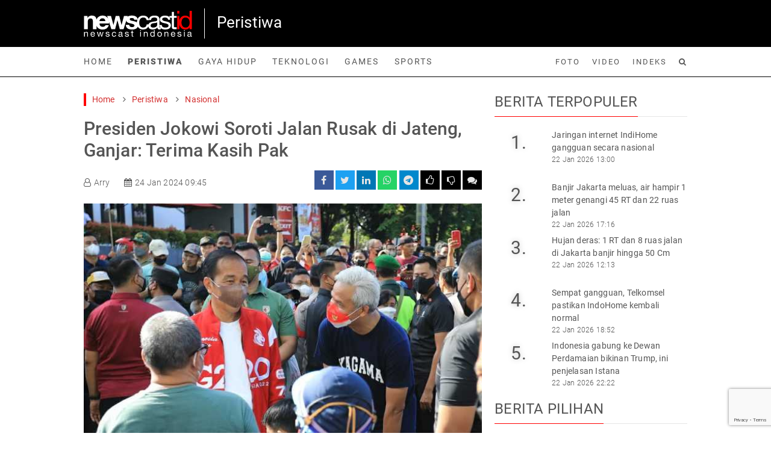

--- FILE ---
content_type: text/html; charset=UTF-8
request_url: https://www.newscast.id/peristiwa/read/9538/presiden-jokowi-soroti-jalan-rusak-di-jateng-ganjar-terima-kasih-pak
body_size: 8810
content:
<!DOCTYPE html>
<html lang="id-id" itemscope="itemscope" itemtype="http://schema.org/WebPage">

<head>
  <script async src="https://pagead2.googlesyndication.com/pagead/js/adsbygoogle.js?client=ca-pub-8888406189542519"
     crossorigin="anonymous"></script>
<script>
  (adsbygoogle = window.adsbygoogle || []).push({
    google_ad_client: "ca-pub-8888406189542519",
    enable_page_level_ads: true,
    overlays: {bottom: true}
  });
</script>  <meta charset="utf-8">
  <meta http-equiv="x-ua-compatible" content="ie=edge">
  <link type="image/x-icon" rel="shortcut icon" href="https://static.newscast.id/assets_nc/images/icon.svg">

  <title>Presiden Jokowi Soroti Jalan Rusak di Jateng, Ganjar: Terima Kasih Pak</title>
  <meta name="description" content="Presiden Joko Widodo menyoroti ruas jalan Surakarta-Purwodadi di Jawa Tengah yang rusak. Menurutnya, ruas jalan itu sudah bertahun-tahun tidak pernah beres.">
  <meta name="viewport" content="width=device-width, initial-scale=1">

  <link href="https://static.newscast.id/" rel="dns-prefetch">
  <link href="https://api.newscast.id/" rel="dns-prefetch">
  <link href="https://media.newscast.id/" rel="dns-prefetch">
  <link href="https://pagead2.googlesyndication.com" rel="dns-prefetch">
  <link href="https://www.googletagmanager.com" rel="dns-prefetch">
  <link href="https://www.googletagservices.com" rel="dns-prefetch">
  <link href="https://cdn.onesignal.com" rel="dns-prefetch">
  <link href="https://www.google.com" rel="dns-prefetch">
  <link href="https://www.clarity.ms" rel="dns-prefetch">
  <link rel="preconnect" href="https://www.googletagservices.com">
  <link rel="preconnect" href="https://pagead2.googlesyndication.com">
  <link rel="preconnect" href="https://www.googletagmanager.com">

  <link rel="alternate" type="application/rss+xml" title="Newscast Indonesia &raquo; RSS Feed" href="https://www.newscast.id/rss.xml" />

  <link rel="preload" href="https://static.newscast.id/bs/5.0.1/css/bootstrap.min.css" as="style">
  <link href="https://static.newscast.id/bs/5.0.1/css/bootstrap.min.css" rel="stylesheet">
  <link rel="preload" href="https://static.newscast.id/fa/css/font-awesome.min.css?v=2" as="style">
  <link href="https://static.newscast.id/fa/css/font-awesome.min.css?v=2" rel="stylesheet">
  <link rel="preload" href="https://static.newscast.id/fonts/roboto.css" as="style">
  <link href="https://static.newscast.id/fonts/roboto.css" rel="stylesheet">

  <link href="https://static.newscast.id/css/normalize.css" rel="stylesheet">
  <link href="https://static.newscast.id/bscms_comment/bscms_comment.css" rel="stylesheet">
  <link href="https://static.newscast.id/js/plugins/swiperjs/swiper-bundle.min.css" rel="stylesheet" />
  <link href="https://static.newscast.id/assets_nc/css/main.v2.css?1769118834" rel="stylesheet">
  <link href="https://static.newscast.id/assets_nc/css/responsive.v2.css?1769118834" rel="stylesheet">

  <meta name="author" content="Newscast Indonesia">

      <meta name="googlebot-news" content="index, follow" />
    <meta name="googlebot" content="index, follow" />
    <meta name="robots" content="index, follow" />
    <meta name="robots" content="max-image-preview:large">

  <meta name="language" content="id-id" />
  <meta name="geo.country" content="id" />
  <meta name="geo.placename" content="Indonesia" />

  <meta name="theme-color" content="#000000">
  <meta name="apple-mobile-web-app-capable" content="yes">
  <meta name="apple-mobile-web-app-status-bar-style" content="black">

  
<meta name="apple-mobile-web-app-capable" content="yes" />

<link rel="amphtml" href="https://www.newscast.id/amp/peristiwa/read/9538/presiden-jokowi-soroti-jalan-rusak-di-jateng-ganjar-terima-kasih-pak" data-component-name="amp:html:link">
<link rel="canonical" href="https://www.newscast.id/peristiwa/read/9538/presiden-jokowi-soroti-jalan-rusak-di-jateng-ganjar-terima-kasih-pak" />
<meta name="keywords" content="jalan rusak,jawa tengah,presiden jokowi,ganjar pranowo,jalan surakarta-purwodadi">

<meta property="og:site_name" content="Newscast Indonesia" />
<meta property="og:type" content="article" />
<meta property="og:title" content="Presiden Jokowi Soroti Jalan Rusak di Jateng, Ganjar: Terima Kasih Pak"/>
<meta property="og:image" content="https://media.newscast.id/images/2024/01/24/33866f3a2397f4b156ed5a31f5ba7964.jpg?w=800&h=600" />
<meta property="og:image:type" content="image/jpeg" />
<meta property="og:image:width" content="800" />
<meta property="og:image:height" content="600" />
<meta property="og:description" content="Presiden Joko Widodo menyoroti ruas jalan Surakarta-Purwodadi di Jawa Tengah yang rusak. Menurutnya, ruas jalan itu sudah bertahun-tahun tidak pernah beres." />
<meta property="og:url" content="https://www.newscast.id/peristiwa/read/9538/presiden-jokowi-soroti-jalan-rusak-di-jateng-ganjar-terima-kasih-pak" />

<meta name="twitter:site" content="@newscast_id" />
<meta name="twitter:creator" content="@newscast_id">
<meta name="twitter:card" content="summary_large_image" />
<meta name="twitter:title" content="Presiden Jokowi Soroti Jalan Rusak di Jateng, Ganjar: Terima Kasih Pak" />
<meta name="twitter:description" content="Presiden Joko Widodo menyoroti ruas jalan Surakarta-Purwodadi di Jawa Tengah yang rusak. Menurutnya, ruas jalan itu sudah bertahun-tahun tidak pernah beres." />
<meta name="twitter:image" content="https://media.newscast.id/images/2024/01/24/33866f3a2397f4b156ed5a31f5ba7964.jpg?w=800&h=600&ref=1010" />
<meta name="twitter:image:src" content="https://media.newscast.id/images/2024/01/24/33866f3a2397f4b156ed5a31f5ba7964.jpg?w=800&h=600&ref=1010" />

<script type="application/ld+json">
{
  "@context": "http://schema.org",
  "@type": "NewsArticle",
  "headline": "Presiden Jokowi Soroti Jalan Rusak di Jateng, Ganjar: Terima Kasih Pak",

  "datePublished": "2024-01-24T09:45:36+07:00",
  "dateModified": "2024-01-24T09:45:36+07:00",

  "mainEntityOfPage":{
    "@type":"WebPage",
    "@id":"https://www.newscast.id/peristiwa/read/9538/presiden-jokowi-soroti-jalan-rusak-di-jateng-ganjar-terima-kasih-pak"
  },
  "description": "Presiden Joko Widodo menyoroti ruas jalan Surakarta-Purwodadi di Jawa Tengah yang rusak. Menurutnya, ruas jalan itu sudah bertahun-tahun tidak pernah beres.",
  "image": {
    "@type": "ImageObject",
    "url":"https://media.newscast.id/images/2024/01/24/33866f3a2397f4b156ed5a31f5ba7964.jpg?w=800&h=600",
    "width": 800,
    "height": 600
  },
  "author": {
    "@type": "Person",
    "name": "Arry"
  },
  "publisher": {
    "@type": "Organization",
    "name": "Newscast Indonesia",
    "logo": {
      "@type": "ImageObject",
      "url": "https://static.newscast.id/assets_nc/images/logo_black.svg",
      "width": 240,
      "height": 60
    }
  }
}
</script>

<script type="application/ld+json">
{
  "@context": "http://schema.org",
  "@type": "WebPage",
  "headline": "Presiden Jokowi Soroti Jalan Rusak di Jateng, Ganjar: Terima Kasih Pak - Newscast Indonesia",
  "url": "https://www.newscast.id/peristiwa/read/9538/presiden-jokowi-soroti-jalan-rusak-di-jateng-ganjar-terima-kasih-pak",
  "datePublished": "2024-01-24T09:45:36+07:00",
  "image": "https://media.newscast.id/images/2024/01/24/33866f3a2397f4b156ed5a31f5ba7964.jpg?w=800&h=600",
  "thumbnailUrl" : "https://media.newscast.id/images/2024/01/24/33866f3a2397f4b156ed5a31f5ba7964.jpg?w=400&h=300"
}
</script>
<link rel="preload" href="https://media.newscast.id/images/2024/01/24/33866f3a2397f4b156ed5a31f5ba7964.jpg?w=662&h=373" as="image">

  
  <!-- Google Tag Manager -->
  <script>(function(w,d,s,l,i){w[l]=w[l]||[];w[l].push({'gtm.start':
  new Date().getTime(),event:'gtm.js'});var f=d.getElementsByTagName(s)[0],
  j=d.createElement(s),dl=l!='dataLayer'?'&l='+l:'';j.async=true;j.src=
  'https://www.googletagmanager.com/gtm.js?id='+i+dl;f.parentNode.insertBefore(j,f);
  })(window,document,'script','dataLayer','GTM-T9WL68B');</script>
  <!-- End Google Tag Manager -->
  
  <script src="https://cdn.onesignal.com/sdks/OneSignalSDK.js" async=""></script>
  <script>
     var OneSignal = window.OneSignal || [];
      var initConfig = {
          appId: "d03feb4e-8be8-43af-94dc-172991f306a1",
          notifyButton: {
              enable: true
          },
      };
      OneSignal.push(function () {
          OneSignal.SERVICE_WORKER_PARAM = { scope: '/push-os/' };
          OneSignal.SERVICE_WORKER_PATH = 'push-os/OneSignalSDKWorker.js'
          OneSignal.SERVICE_WORKER_UPDATER_PATH = 'push-os/OneSignalSDKUpdaterWorker.js'
          OneSignal.init(initConfig);
      });
  </script>
  <!--script type="text/javascript">
    (function(c,l,a,r,i,t,y){
        c[a]=c[a]||function(){(c[a].q=c[a].q||[]).push(arguments)};
        t=l.createElement(r);t.async=1;t.src="https://www.clarity.ms/tag/"+i;
        y=l.getElementsByTagName(r)[0];y.parentNode.insertBefore(t,y);
    })(window, document, "clarity", "script", "8kdzaqnjr1");
  </script-->
</head>


<body>

  <!-- Google Tag Manager (noscript) -->
  <noscript><iframe src="https://www.googletagmanager.com/ns.html?id=GTM-T9WL68B"
  height="0" width="0" style="display:none;visibility:hidden"></iframe></noscript>
  <!-- End Google Tag Manager (noscript) -->
  <section class="main-logo">
  <div class="container">
    <div class="py-3 d-flex flex-row ">
      <div class="logo py-1">
        <a href="/">
          <img src="https://static.newscast.id/assets_nc/images/logo_white.svg" width="180" height="43" alt="Newscast Indonesia">
        </a>
      </div>
      <div class="logo-bar-ad">
        Peristiwa      </div>
    </div>
  </div>
</section>

<section class="main-menu">
  <div class="main-menu-border py-3">
    <div class="container">
      <div class="row align-items-center">
        <div class="col-8">
          <ul class="list-unstyled list-inline">
            <li class="list-inline-item"><a class="" href="/">Home</a></li>
            <li class="list-inline-item"><a class="selected" href="/peristiwa/">Peristiwa</a></li>
            <li class="list-inline-item"><a class="" href="/gaya-hidup/">Gaya Hidup</a></li>
            <li class="list-inline-item"><a class="" href="/teknologi/">Teknologi</a></li>
            <li class="list-inline-item"><a class="" href="/games/">Games</a></li>
            <li class="list-inline-item"><a class="" href="/sports/">Sports</a></li>
          </ul>
        </div>
        <div class="col-4 text-end">
          <ul class="small list-unstyled list-inline">
            <li class="list-inline-item"><a class="" href="/photos/">Foto</a></li>
            <li class="list-inline-item"><a class="" href="/videos/">Video</a></li>
            <li class="list-inline-item"><a class="" href="/index/">Indeks</a></li>
            <li class="list-inline-item"><a class="" href="/search/"><i class="fa fa-search"></i></a></li>
          </ul>
        </div>
      </div>
    </div>
  </div>
</section>

<section class="floating-menu">
  <div class="py-3">
    <div class="container">
      <div class="row align-items-center">
        <div class="col-8">
          <ul class="main list-unstyled list-inline">
            <li class="list-inline-item">
              <a href="/">
                <img src="https://static.newscast.id/assets_nc/images/logo_white.svg" width="110" height="27" alt="Newscast Indonesia">
              </a>
            </li>
            <li class="list-inline-item"><a class="selected" href="/peristiwa/">Peristiwa</a></li>
            <li class="list-inline-item"><a class="" href="/gaya-hidup/">Gaya Hidup</a></li>
            <li class="list-inline-item"><a class="" href="/teknologi/">Teknologi</a></li>
            <li class="list-inline-item"><a class="" href="/games/">Games</a></li>
            <li class="list-inline-item"><a class="" href="/sports/">Sports</a></li>
          </ul>
        </div>
        <div class="col-4 text-end">
          <ul class="small list-unstyled list-inline">
            <li class="list-inline-item"><a class="" href="/photos/">Foto</a></li>
            <li class="list-inline-item"><a class="" href="/videos/">Video</a></li>
            <li class="list-inline-item"><a class="" href="/index/">Indeks</a></li>
            <li class="list-inline-item"><a class="" href="/search/"><i class="fa fa-search"></i></a></li>
          </ul>
        </div>
      </div>
    </div>
  </div>
</section>

<section class="mobile-menu d-none">
  <div class="container">
    <div class="d-flex flex-row py-4">
      <div class="logo">
        <a href="/">
          <img src="https://static.newscast.id/assets_nc/images/logo_white.svg" width="120" height="29" alt="Newscast Indonesia">
        </a>
      </div>
      <div class="menu-right ms-auto">
        <div class="menu">
          <a href="javascript:void(0)" class="menu-btn"><i class="fa fa-bars"></i></a>
        </div>
      </div>
    </div>
  </div>
</section>

<section class="mobile-submenu">
  <div class="search">
    <form action="/search" method="get">
    <input type="text" name="q" placeholder="Search" value="">
    <button type="submit" class="btn btn-sm"><i class="fa fa-search"></i></button>
    </form>
  </div>
  <div class="menu">
    <ul class="list-unstyled flex-row flex-wrap">
      <li class="col-6 col-md-auto"><a class="" href="/">Home</a></li>
      <li class="col-6 col-md-auto"><a class="selected" href="/peristiwa/">Peristiwa</a></li>
      <li class="col-6 col-md-auto"><a class="" href="/gaya-hidup/">Gaya Hidup</a></li>
      <li class="col-6 col-md-auto"><a class="" href="/teknologi/">Teknologi</a></li>
      <li class="col-6 col-md-auto"><a class="" href="/games/">Games</a></li>
      <li class="col-6 col-md-auto"><a class="" href="/sports/">Sports</a></li>
    </ul>
    <hr />
    <ul class="list-unstyled list-inline small-menu">
      <li class="list-inline-item"><a class="" href="/search/">Cari</a></li>
      <li class="list-inline-item"><a class="" href="/index/">Indeks</a></li>
      <li class="list-inline-item"><a class="" href="/videos/">Video</a></li>
      <li class="list-inline-item"><a class="" href="/photos/">Foto</a></li>
    </ul>
  </div>
</section>

<section class="spacer-menu">
  <div class="container">
  </div>
</section>

<div class="container pt-2">
  </div>




  <div class="container">
    <div class="mb-20"></div>
    <div class="row">
      <div class="col-lg-8">
        <div class="breadcrumb mb-20">
      <ul class="list-unstyled list-inline">
    <li class="list-inline-item"><a href="/">Home</a> <i class="fa fa-angle-right"></i></li>
          <li class="list-inline-item">
        <a href="/peristiwa/">Peristiwa</a>
                 <i class="fa fa-angle-right"></i>
              </li>
          <li class="list-inline-item">
        <a href="/channel/20/nasional/">Nasional</a>
              </li>
      </ul>
  </div>
        <div class="article-detail">
          <div class="header">
    <h1>Presiden Jokowi Soroti Jalan Rusak di Jateng, Ganjar: Terima Kasih Pak</h1>  <div class="header-desc d-sm-flex justify-content-between align-items-center">
    <div class="user-date mb-3 mb-sm-0">
      <ul class="list-unstyled list-inline">
        <li class="list-inline-item"><i class="fa fa-user-o"></i>Arry</li>        <li class="list-inline-item"><i class="fa fa-calendar"></i>24 Jan 2024 09:45</li>
      </ul>
    </div>
    <div>
      <div class="share-box">
  <ul class="list-unstyled list-inline f-social">
    <li class="list-inline-item"><a target="_blank"
      rel="noreferrer"
      href="https://facebook.com/sharer/sharer.php?u=https%3A%2F%2Fwww.newscast.id%2Fs%2F2542"><i
      class="fa fa-facebook"></i></a></li>
    <li class="list-inline-item"><a target="_blank"
      rel="noreferrer"
      href="https://twitter.com/intent/tweet/?text=Presiden+Jokowi+Soroti+Jalan+Rusak+di+Jateng%2C+Ganjar%3A+Terima+Kasih+Pak&url=https%3A%2F%2Fwww.newscast.id%2Fs%2F2542"><i
      class="fa fa-twitter"></i></a></li>
    <li class="list-inline-item"><a target="_blank"
      rel="noreferrer"
      href="https://www.linkedin.com/shareArticle?mini=true&url=https%3A%2F%2Fwww.newscast.id%2Fs%2F2542"><i
      class="fa fa-linkedin"></i></a></li>
    <li class="list-inline-item"><a
      rel="noreferrer"
      href="javascript:window.open(window.mobileAndTabletCheck()?'whatsapp://send?text=*Presiden+Jokowi+Soroti+Jalan+Rusak+di+Jateng%2C+Ganjar%3A+Terima+Kasih+Pak*\x250aPresiden+Joko+Widodo+menyoroti+ruas+jalan+Surakarta-Purwodadi+di+Jawa+Tengah+yang+rusak.+Menurutnya%2C+ruas+jalan+itu+sudah+bertahun-tahun+tidak+pernah+beres.\x250ahttps%3A%2F%2Fwww.newscast.id%2Fs%2F2542':'https://web.whatsapp.com/send?text=*Presiden+Jokowi+Soroti+Jalan+Rusak+di+Jateng%2C+Ganjar%3A+Terima+Kasih+Pak*\x250aPresiden+Joko+Widodo+menyoroti+ruas+jalan+Surakarta-Purwodadi+di+Jawa+Tengah+yang+rusak.+Menurutnya%2C+ruas+jalan+itu+sudah+bertahun-tahun+tidak+pernah+beres.\x250ahttps%3A%2F%2Fwww.newscast.id%2Fs%2F2542')"><i
      class="fa fa-whatsapp"></i></a></li>
    <li class="list-inline-item"><a
      rel="noreferrer"
      target="_blank" href="https://telegram.me/share/url?text=Presiden+Jokowi+Soroti+Jalan+Rusak+di+Jateng%2C+Ganjar%3A+Terima+Kasih+Pak&url=https%3A%2F%2Fwww.newscast.id%2Fs%2F2542"><i
      class="fa fa-telegram"></i></a></li>
    <li class="list-inline-item"><a
      rel="noreferrer"
      class="like-form-count like-form-like-btn"
      href="javascript:void(0)"><i
      class="fa fa-thumbs-o-up"></i><span class="like-form-like-count"></span></a></li>
    <li class="list-inline-item"><a
      rel="noreferrer"
      class="like-form-count like-form-dislike-btn"
      href="javascript:void(0)"><i
      class="fa fa-thumbs-o-down"></i><span class="like-form-dislike-count"></span></a></li>
    <li class="list-inline-item comments-indicator"><a
      href="#article-comments"><i
      class="fa fa-comments"></i><span class="comment-count"></span></a></li>
  </ul>
</div>
    </div>
  </div>
</div>
          <div class="img-container">
            <img class="lazy img-fluid" width="662" height="373" src="https://static.newscast.id/images/ffffff.gif" data-src="https://media.newscast.id/images/2024/01/24/33866f3a2397f4b156ed5a31f5ba7964.jpg?w=662&h=373" class="mb-1 img-fluid">
            <div class="description">
              Presiden Joko Widodo bersama Ganjar Pranowo(pemprov jawa tengah/jatengprov.go.id)            </div>
          </div>
          <!-- ad center 1 -->
          <article>
          <div class="body">
                          <p>Presiden Joko Widodo menyoroti ruas jalan Surakarta-Purwodadi di Jawa Tengah yang rusak. Menurutnya, ruas jalan itu sudah bertahun-tahun tidak pernah beres.</p>
<p>"Tadi pagi jam setengah 8 kita ngecek pembangunan perbaikan Jalan Solo-Purwodadi yang sudah bertahun-tahun tidak beres-beres," kata Presiden Jokowi dikutip dari YouTube Sekretariat Presiden.</p>
<p>"Bener? Dan saya tahu karena hampir setiap minggu, itu sekali, dua kali, tiga kali, kalau mau Randublatung ke Blora pasti lewat, begitu diperbaiki, diaspal, setahun, dua tahun rusak lagi karena tanahnya memang bergerak," kata Jokowi.</p>
<p>"Nah, sekarang ini saya perintahkan tahun kemarin ini tidak boleh aspal lagi, ini harus dibeton, pakai rangka beton setebal 25 cm, pakai rigid beton tadi kita coba, mulus, mugi-mugi mboten rusak meleh, udah dibeton setebel ini masa rusak lagi, mestinya sama seperti yang dilakukan di Lampung seperti itu, dibeton sekalian sudah, memang biayanya mahal, tapi awet bertahun-tahun nggak mengganggu aktivitas masyarakat, tidak mengganggu aktivitas ekonomi. Terima kasih, Pak Basuki," ujarnya.</p>
<blockquote>
<p>Baca juga<br><a href="https://www.newscast.id/gaya-hidup/read/8564/mobil-pejabat-di-bengkulu-tak-berhenti-saat-lintasi-jalan-rusak-yang-didemo-warga">Mobil Pejabat di Bengkulu Tak Berhenti Saat Lintasi Jalan Rusak yang Didemo Warga</a></p>
</blockquote>
<!-- in article 1 -->
<p>Menanggapi pernyataan Presiden Jokowi, Ganjar Pranowo menceritakan persoalan yang terjadi kenapa jalan tersebut selalu terlihat rusak.</p>
<p>Mantan Gubernur Jawa Tengah itu menjelaskan, dia pernah berada satu mobil dengan Jokowi dan Menteri PUPR Basuki Hadimuljono melintasi jalan yang rusak tersebut.</p>
<p>"Saya pada saat mendampingi beliau, itu kalau nggak salah di Gemolong, itu jalan provinsi itu. Dan waktu itu saya satu mobil sama beliau, beliau tanya, ada Pak Basuki, ada saya. Bertiga sama beliau. Jalannya tiga kali rusak," kata Ganjar di Kendal, Selasa, 23 Januari 2024.</p>
<p>Ganjar menjelaskan, saat itu dia menjelaskan ke Jokowi, Pemprov Jawa Tengah tidak memiliki anggaran memperbaiki jalan yang rusak tersebut. Menurutnya, anggaran itu dialihkan untuk penanganan Covid-19.</p>
<blockquote>
<p>Baca juga<br><a href="https://www.newscast.id/peristiwa/read/6810/presiden-jokowi-sindir-jalan-rusak-di-lampung-mulus-enak-dinikmati-sampai-tertidur">Presiden Jokowi Sindir Jalan Rusak di Lampung: Mulus, Enak Dinikmati, Sampai Tertidur</a></p>
</blockquote>
<!-- in article 2 -->
<p>"Karena pas jalan, bagus, dluduk, bagus, dluduk. Saya bilang, 'Pak itu jalan saya lho Pak'. (Jokowi respons) 'Loh kenapa bisa begini?'. (Saya bilang) 'Ini sejak saya kecil Pak, itu saya beton semua tapi duitnya habis, Pak, buat COVID kemarin sehingga infrastruktur tidak kami betulin'," jelasnya.</p>
<p>"Di situlah sebenarnya ide awal infrastrutkur untuk daerah dan Pak Basuki mengamini, terus kemudian dibantu. Nah pada saat pengecoran, saya kira ada beritanya waktu itu. Kemudian ditanya, dan keluar di media. Berapa persen jalan baiknya? Kaget beliau. Sekarang sudah 80% lebih. 88% kalau nggak salah. Itu ada datanya," ujarnya.</p>
<p>"Bagus ini dibandingkan yang ada di wilayah lain, saya nggak mau sebut. Karena waktu itu, habis berjalan-jalan di tempat lain. Wah kalau ini bagus, sebenarnya kita tinggal ngebut saja pada soal itu. Tapi saya menyampaikan terima kasih kok. Saya orang yang tahu berterima kasih," ucapnya.<br><br></p>
<blockquote>
<p>Artikel lainnya: <a href="https://www.newscast.id/peristiwa/read/9536/hadir-di-desak-anies-najwa-shihab-jadi-korban-pelecehan-komika-felixius-seda">Hadir di Desak Anies, Najwa Shihab Jadi Korban Pelecehan Komika Felixius Seda</a></p>
</blockquote>
<p>&nbsp;</p>
                        <p>
Cek Berita dan Artikel yang lain di <a href="https://news.google.com/publications/CAAqBwgKMKPcqgswoOfCAw?hl=en-ID&gl=ID&ceid=ID%3Aen">Google News</a>
</p>
          </div>
          </article>
                    <div class="footer d-sm-flex justify-content-between align-items-center">
                                    <div class="tags mb-sm-0 mb-3">
  <ul class="list-unstyled list-inline">
    <li class="list-inline-item">Tags :</li>
        <li class="list-inline-item">
      <a href="/tag/jalan-rusak">jalan-rusak</a>
      ,    </li>
        <li class="list-inline-item">
      <a href="/tag/jawa-tengah">jawa-tengah</a>
      ,    </li>
        <li class="list-inline-item">
      <a href="/tag/presiden-jokowi">presiden-jokowi</a>
      ,    </li>
        <li class="list-inline-item">
      <a href="/tag/ganjar-pranowo">ganjar-pranowo</a>
      ,    </li>
        <li class="list-inline-item">
      <a href="/tag/jalan-surakarta-purwodadi">jalan-surakarta-purwodadi</a>
          </li>
      </ul>
</div>
            <div class="share-box">
  <ul class="list-unstyled list-inline f-social">
    <li class="list-inline-item"><a target="_blank"
      rel="noreferrer"
      href="https://facebook.com/sharer/sharer.php?u=https%3A%2F%2Fwww.newscast.id%2Fs%2F2542"><i
      class="fa fa-facebook"></i></a></li>
    <li class="list-inline-item"><a target="_blank"
      rel="noreferrer"
      href="https://twitter.com/intent/tweet/?text=Presiden+Jokowi+Soroti+Jalan+Rusak+di+Jateng%2C+Ganjar%3A+Terima+Kasih+Pak&url=https%3A%2F%2Fwww.newscast.id%2Fs%2F2542"><i
      class="fa fa-twitter"></i></a></li>
    <li class="list-inline-item"><a target="_blank"
      rel="noreferrer"
      href="https://www.linkedin.com/shareArticle?mini=true&url=https%3A%2F%2Fwww.newscast.id%2Fs%2F2542"><i
      class="fa fa-linkedin"></i></a></li>
    <li class="list-inline-item"><a
      rel="noreferrer"
      href="javascript:window.open(window.mobileAndTabletCheck()?'whatsapp://send?text=*Presiden+Jokowi+Soroti+Jalan+Rusak+di+Jateng%2C+Ganjar%3A+Terima+Kasih+Pak*\x250aPresiden+Joko+Widodo+menyoroti+ruas+jalan+Surakarta-Purwodadi+di+Jawa+Tengah+yang+rusak.+Menurutnya%2C+ruas+jalan+itu+sudah+bertahun-tahun+tidak+pernah+beres.\x250ahttps%3A%2F%2Fwww.newscast.id%2Fs%2F2542':'https://web.whatsapp.com/send?text=*Presiden+Jokowi+Soroti+Jalan+Rusak+di+Jateng%2C+Ganjar%3A+Terima+Kasih+Pak*\x250aPresiden+Joko+Widodo+menyoroti+ruas+jalan+Surakarta-Purwodadi+di+Jawa+Tengah+yang+rusak.+Menurutnya%2C+ruas+jalan+itu+sudah+bertahun-tahun+tidak+pernah+beres.\x250ahttps%3A%2F%2Fwww.newscast.id%2Fs%2F2542')"><i
      class="fa fa-whatsapp"></i></a></li>
    <li class="list-inline-item"><a
      rel="noreferrer"
      target="_blank" href="https://telegram.me/share/url?text=Presiden+Jokowi+Soroti+Jalan+Rusak+di+Jateng%2C+Ganjar%3A+Terima+Kasih+Pak&url=https%3A%2F%2Fwww.newscast.id%2Fs%2F2542"><i
      class="fa fa-telegram"></i></a></li>
    <li class="list-inline-item"><a
      rel="noreferrer"
      class="like-form-count like-form-like-btn"
      href="javascript:void(0)"><i
      class="fa fa-thumbs-o-up"></i><span class="like-form-like-count"></span></a></li>
    <li class="list-inline-item"><a
      rel="noreferrer"
      class="like-form-count like-form-dislike-btn"
      href="javascript:void(0)"><i
      class="fa fa-thumbs-o-down"></i><span class="like-form-dislike-count"></span></a></li>
    <li class="list-inline-item comments-indicator"><a
      href="#article-comments"><i
      class="fa fa-comments"></i><span class="comment-count"></span></a></li>
  </ul>
</div>
          </div>
        </div>
        <!-- ad relarticle 1 -->
                <div class="block-title-1">
          <h2>Berita Terkait</h2>
        </div>
                <div class="row">
    <div class="col-lg-3 col-sm-6 mb-2">
    <div class="runningnews-4">
      <a href="https://www.newscast.id/peristiwa/read/14795/banjir-bandang-terjang-kawasan-wisata-air-panas-pancuran-13-guci-tegal" class="btn-img">
                <img class="lazy" src="https://static.newscast.id/images/ffffff.gif" data-src="https://media.newscast.id/images/2025/12/21/8c460674cd61bf189e62b4da4bd9d7c1.jpg?w=300&h=300" alt="Banjir bandang terjang kawasan wisata Air Panas Pancuran 13 Guci Tegal" />
      </a>
      <div class="title">
        <a href="https://www.newscast.id/peristiwa/read/14795/banjir-bandang-terjang-kawasan-wisata-air-panas-pancuran-13-guci-tegal">
          Banjir bandang terjang kawasan wisata Air Panas Pancuran 13 Guci Tegal        </a>
        21 Des 2025 06:59      </div>
    </div>
  </div>
    <div class="col-lg-3 col-sm-6 mb-2">
    <div class="runningnews-4">
      <a href="https://www.newscast.id/peristiwa/read/14507/tanah-longsor-terjang-cilacap-2-warga-tewas-21-hilang" class="btn-img">
                <img class="lazy" src="https://static.newscast.id/images/ffffff.gif" data-src="https://media.newscast.id/images/2025/11/14/51a6ce0252d8fa6e913524bdce8db490.jpg?w=300&h=300" alt="Tanah Longsor Terjang Cilacap: 2 Warga Tewas, 21 Hilang" />
      </a>
      <div class="title">
        <a href="https://www.newscast.id/peristiwa/read/14507/tanah-longsor-terjang-cilacap-2-warga-tewas-21-hilang">
          Tanah Longsor Terjang Cilacap: 2 Warga Tewas, 21 Hilang        </a>
        14 Nov 2025 13:52      </div>
    </div>
  </div>
    <div class="col-lg-3 col-sm-6 mb-2">
    <div class="runningnews-4">
      <a href="https://www.newscast.id/peristiwa/read/13813/sosok-sudewo-bupati-pati-asal-gerindra-yang-kini-didemo-150-ribu-warga-gegara-pbb-p2" class="btn-img">
                <img class="lazy" src="https://static.newscast.id/images/ffffff.gif" data-src="https://media.newscast.id/images/2025/08/06/4e506257166306736b63d7e6c9f6d693.jpg?w=300&h=300" alt="Sosok Sudewo, Bupati Pati Asal Gerindra yang Kini Didemo 150 Ribu Warga Gegara PBB-P2" />
      </a>
      <div class="title">
        <a href="https://www.newscast.id/peristiwa/read/13813/sosok-sudewo-bupati-pati-asal-gerindra-yang-kini-didemo-150-ribu-warga-gegara-pbb-p2">
          Sosok Sudewo, Bupati Pati Asal Gerindra yang Kini Didemo 150 Ribu Warga Gegara PBB-P2        </a>
        13 Agt 2025 13:19      </div>
    </div>
  </div>
    <div class="col-lg-3 col-sm-6 mb-2">
    <div class="runningnews-4">
      <a href="https://www.newscast.id/peristiwa/read/13800/heboh-pasutri-tewas-misterius-di-atas-tumpukan-batu-di-pemalang" class="btn-img">
                <img class="lazy" src="https://static.newscast.id/images/ffffff.gif" data-src="https://media.newscast.id/images/2025/08/11/c9f06258da6455f5bf50c5b9260efeff.jpg?w=300&h=300" alt="Heboh Pasutri Tewas Misterius di Atas Tumpukan Batu di Pemalang" />
      </a>
      <div class="title">
        <a href="https://www.newscast.id/peristiwa/read/13800/heboh-pasutri-tewas-misterius-di-atas-tumpukan-batu-di-pemalang">
          Heboh Pasutri Tewas Misterius di Atas Tumpukan Batu di Pemalang        </a>
        11 Agt 2025 12:27      </div>
    </div>
  </div>
    <div class="col-lg-3 col-sm-6 mb-2">
    <div class="runningnews-4">
      <a href="https://www.newscast.id/peristiwa/read/13226/megawati-persilakan-kadernya-check-out-jika-tak-kerasan-di-pdip" class="btn-img">
                <img class="lazy" src="https://static.newscast.id/images/ffffff.gif" data-src="https://media.newscast.id/images/2024/05/26/00989c20ff1386dc386d8124ebcba1a5.jpg?w=300&h=300" alt="Megawati Persilakan Kadernya Check Out Jika Tak Kerasan di PDIP" />
      </a>
      <div class="title">
        <a href="https://www.newscast.id/peristiwa/read/13226/megawati-persilakan-kadernya-check-out-jika-tak-kerasan-di-pdip">
          Megawati Persilakan Kadernya Check Out Jika Tak Kerasan di PDIP        </a>
        18 Mei 2025 21:41      </div>
    </div>
  </div>
    <div class="col-lg-3 col-sm-6 mb-2">
    <div class="runningnews-4">
      <a href="https://www.newscast.id/peristiwa/read/13138/kecelakaan-maut-purworejo-truk-hantam-angkot-dan-rumah-11-tewas" class="btn-img">
                <img class="lazy" src="https://static.newscast.id/images/ffffff.gif" data-src="https://media.newscast.id/images/2025/05/07/16a4d8f9442ec82c5d390079cad8f194.jpg?w=300&h=300" alt="Kecelakaan Maut Purworejo: Truk Hantam Angkot dan Rumah, 11 Tewas" />
      </a>
      <div class="title">
        <a href="https://www.newscast.id/peristiwa/read/13138/kecelakaan-maut-purworejo-truk-hantam-angkot-dan-rumah-11-tewas">
          Kecelakaan Maut Purworejo: Truk Hantam Angkot dan Rumah, 11 Tewas        </a>
        7 Mei 2025 18:26      </div>
    </div>
  </div>
</div>
        <a id="article-comments"></a>
        <div class="bscms-comment mb-20"></div>
      </div>
      <div class="col-lg-4">
        <!-- ad right 1 -->

                <div class="block-title-1">
          <h2>Berita Terpopuler</h2>
        </div>
                  <div class= "newslist-2 d-flex mb-2">
    <a href="https://www.newscast.id/teknologi/read/15030/jaringan-internet-indihome-gangguan-secara-nasional" class="btn-img">
      1.
    </a>
    <div class="title">
      <a href="https://www.newscast.id/teknologi/read/15030/jaringan-internet-indihome-gangguan-secara-nasional">
        Jaringan internet IndiHome gangguan secara nasional      </a>
      22 Jan 2026 13:00    </div>
  </div>
  <div class= "newslist-2 d-flex mb-2">
    <a href="https://www.newscast.id/peristiwa/read/15032/banjir-jakarta-meluas-air-hampir-1-meter-genangi-45-rt-dan-22-ruas-jalan" class="btn-img">
      2.
    </a>
    <div class="title">
      <a href="https://www.newscast.id/peristiwa/read/15032/banjir-jakarta-meluas-air-hampir-1-meter-genangi-45-rt-dan-22-ruas-jalan">
        Banjir Jakarta meluas, air hampir 1 meter genangi 45 RT dan 22 ruas jalan      </a>
      22 Jan 2026 17:16    </div>
  </div>
  <div class= "newslist-2 d-flex mb-2">
    <a href="https://www.newscast.id/peristiwa/read/15029/hujan-deras-1-rt-dan-8-ruas-jalan-di-jakarta-banjir-hingga-50-cm" class="btn-img">
      3.
    </a>
    <div class="title">
      <a href="https://www.newscast.id/peristiwa/read/15029/hujan-deras-1-rt-dan-8-ruas-jalan-di-jakarta-banjir-hingga-50-cm">
        Hujan deras: 1 RT dan 8 ruas jalan di Jakarta banjir hingga 50 Cm      </a>
      22 Jan 2026 12:13    </div>
  </div>
  <div class= "newslist-2 d-flex mb-2">
    <a href="https://www.newscast.id/teknologi/read/15033/sempat-gangguan-telkomsel-pastikan-indohome-kembali-normal" class="btn-img">
      4.
    </a>
    <div class="title">
      <a href="https://www.newscast.id/teknologi/read/15033/sempat-gangguan-telkomsel-pastikan-indohome-kembali-normal">
        Sempat gangguan, Telkomsel pastikan IndoHome kembali normal      </a>
      22 Jan 2026 18:52    </div>
  </div>
  <div class= "newslist-2 d-flex mb-20">
    <a href="https://www.newscast.id/peristiwa/read/15034/indonesia-gabung-ke-dewan-perdamaian-bikinan-trump-ini-penjelasan-istana" class="btn-img">
      5.
    </a>
    <div class="title">
      <a href="https://www.newscast.id/peristiwa/read/15034/indonesia-gabung-ke-dewan-perdamaian-bikinan-trump-ini-penjelasan-istana">
        Indonesia gabung ke Dewan Perdamaian bikinan Trump, ini penjelasan Istana      </a>
      22 Jan 2026 22:22    </div>
  </div>

        <!-- ad right 2 -->

                <div class="block-title-1">
          <h2>Berita Pilihan</h2>
        </div>
        
                  <div class="newslist-3 mb-2">
      <a href="https://www.newscast.id/peristiwa/read/15035/banjir-kepung-jakarta-132-rt-dan-22-ruas-jalan-tergenang-banjir-hingga-15-meter" class="btn-img">
                <img class="lazy" src="https://static.newscast.id/images/ffffff.gif" data-src="https://media.newscast.id/images/2024/12/05/576e5effaa235485db53702d723976d7.jpg?w=300&h=300" alt="Banjir kepung Jakarta, 132 RT dan 22 ruas jalan tergenang banjir hingga 1,5 meter" />
      </a>
      <div class="title">
        <a href="https://www.newscast.id/peristiwa/read/15035/banjir-kepung-jakarta-132-rt-dan-22-ruas-jalan-tergenang-banjir-hingga-15-meter">
          Banjir kepung Jakarta, 132 RT dan 22 ruas jalan tergenang banjir hingga 1,5 meter        </a>
        <a href="/channel/20/nasional/" class="channel">Nasional</a> 22 Jan 2026 22:37      </div>
    </div>
            <div class= "newslist-1 d-flex mb-2 ">
      <a href="https://www.newscast.id/peristiwa/read/15034/indonesia-gabung-ke-dewan-perdamaian-bikinan-trump-ini-penjelasan-istana" class="btn-img">
                <img class="lazy" src="https://static.newscast.id/images/ffffff.gif" data-src="https://media.newscast.id/images/2026/01/22/874f44f0fc7f98682c91ecbf990e5a2f.jpg?w=300&h=300" alt="Indonesia gabung ke Dewan Perdamaian bikinan Trump, ini penjelasan Istana" />
      </a>
      <div class="title">
        <a href="https://www.newscast.id/peristiwa/read/15034/indonesia-gabung-ke-dewan-perdamaian-bikinan-trump-ini-penjelasan-istana">
          Indonesia gabung ke Dewan Perdamaian bikinan Trump, ini penjelasan Istana        </a>
        22 Jan 2026 22:22      </div>
    </div>
            <div class= "newslist-1 d-flex mb-2 ">
      <a href="https://www.newscast.id/teknologi/read/15033/sempat-gangguan-telkomsel-pastikan-indohome-kembali-normal" class="btn-img">
                <img class="lazy" src="https://static.newscast.id/images/ffffff.gif" data-src="https://media.newscast.id/images/2026/01/22/b651cae8df57ba4f067380ea9ea6ae73.jpg?w=300&h=300" alt="Sempat gangguan, Telkomsel pastikan IndoHome kembali normal" />
      </a>
      <div class="title">
        <a href="https://www.newscast.id/teknologi/read/15033/sempat-gangguan-telkomsel-pastikan-indohome-kembali-normal">
          Sempat gangguan, Telkomsel pastikan IndoHome kembali normal        </a>
        22 Jan 2026 18:52      </div>
    </div>
            <div class= "newslist-1 d-flex mb-20">
      <a href="https://www.newscast.id/peristiwa/read/15032/banjir-jakarta-meluas-air-hampir-1-meter-genangi-45-rt-dan-22-ruas-jalan" class="btn-img">
                <img class="lazy" src="https://static.newscast.id/images/ffffff.gif" data-src="https://media.newscast.id/images/2023/03/15/e17a886efc21fa45b9dc49a17c29dcf1.jpg?w=300&h=300" alt="Banjir Jakarta meluas, air hampir 1 meter genangi 45 RT dan 22 ruas jalan" />
      </a>
      <div class="title">
        <a href="https://www.newscast.id/peristiwa/read/15032/banjir-jakarta-meluas-air-hampir-1-meter-genangi-45-rt-dan-22-ruas-jalan">
          Banjir Jakarta meluas, air hampir 1 meter genangi 45 RT dan 22 ruas jalan        </a>
        22 Jan 2026 17:16      </div>
    </div>
  
        <!-- ad right 3 -->

                <div class="block-title-1">
          <h2>Tag Terpopuler</h2>
        </div>
                <div class="taglist-1 mb-20">
  <ul class="list-unstyled list-inline">
        <li class="list-inline-item"><a href="/tag/jakarta">jakarta</a></i></li>
        <li class="list-inline-item"><a href="/tag/hujan-deras">hujan deras</a></i></li>
        <li class="list-inline-item"><a href="/tag/banjir">banjir</a></i></li>
        <li class="list-inline-item"><a href="/tag/banjir-jakarta">banjir jakarta</a></i></li>
        <li class="list-inline-item"><a href="/tag/telkomsel">telkomsel</a></i></li>
        <li class="list-inline-item"><a href="/tag/jaringan-internet">jaringan internet</a></i></li>
        <li class="list-inline-item"><a href="/tag/indihome-error">indihome error</a></i></li>
        <li class="list-inline-item"><a href="/tag/internet">internet</a></i></li>
        <li class="list-inline-item"><a href="/tag/indihome">indihome</a></i></li>
        <li class="list-inline-item"><a href="/tag/hujan">hujan</a></i></li>
      </ul>
</div>

        <!-- ad right 4 -->

      </div>
    </div>
  </div>

<img src="https://api.newscast.id/hit/count/mp.gif?aid=9538&sid=102&tgs=%2Cjalan+rusak%2Cjawa+tengah%2Cpresiden+jokowi%2Cganjar+pranowo%2Cjalan+surakarta-purwodadi%2C" width="1" height="1" border="0" />



<section class="footer-links">
  <div class="container py-1">
    <div class="row align-items-start">
      <div class="col-lg-3 col-md-12 py-3">
        <div class="mb-4">
          <a href="/">
            <img src="https://static.newscast.id/assets_nc/images/logo_white.svg" width="162" height="39" alt="Newscast Indonesia">
          </a>
        </div>
        <ul class="list-unstyled list-inline f-social">
          <li class="list-inline-item"><a rel="noreferrer" target="_blank" href="https://www.facebook.com/NewscastIndonesia/"><i class="fa fa-facebook"></i></a></li>
          <li class="list-inline-item"><a rel="noreferrer" target="_blank" href="https://twitter.com/newscast_id/"><i class="fa fa-twitter"></i></a></li>
          <li class="list-inline-item"><a rel="noreferrer" target="_blank" href="https://www.instagram.com/newscast_id/"><i class="fa fa-instagram"></i></a></li>
          <li class="list-inline-item"><a rel="noreferrer" target="_blank" href="https://www.youtube.com/channel/UCEnHWhxBWI0AX3ekZtM3C6Q"><i class="fa fa-youtube"></i></a></li>
        </ul>
      </div>
      <div class="col-lg-3 col-sm-4 py-3">
        <ul class="list-unstyled service-list">
          <li><a href="/peristiwa/"><i class="fa fa-caret-right"></i> Peristiwa</a></li>
          <li><a href="/gaya-hidup/"><i class="fa fa-caret-right"></i> Gaya Hidup</a></li>
          <li><a href="/teknologi/"><i class="fa fa-caret-right"></i> Teknologi</a></li>
          <li><a href="/games/"><i class="fa fa-caret-right"></i> Games</a></li>
          <li><a href="/sports/"><i class="fa fa-caret-right"></i> Sports</a></li>
        </ul>
      </div>
      <div class="col-lg-3 col-sm-4 py-3">
        <ul class="list-unstyled service-list">
          <li><a href="/photos/"><i class="fa fa-caret-right"></i> Photos</a></li>
          <li><a href="/videos/"><i class="fa fa-caret-right"></i> Videos</a></li>
          <li><a href="/index/"><i class="fa fa-caret-right"></i> Indeks</a></li>
          <li><a href="/search/"><i class="fa fa-caret-right"></i> Pencarian</a></li>
        </ul>
      </div>
      <div class="col-lg-3 col-sm-4 py-3">
        <ul class="list-unstyled service-list">
          <li><a href="/pages/tentang-kami/"><i class="fa fa-caret-right"></i> Tentang Kami</a></li>
          <li><a href="/pages/kontak/"><i class="fa fa-caret-right"></i> Kontak</a></li>
          <li><a href="/pages/disclaimer/"><i class="fa fa-caret-right"></i> Disclaimer</a></li>
          <li><a href="/pages/pedoman-media-siber/"><i class="fa fa-caret-right"></i> Pedoman Media Siber</a></li>
        </ul>
      </div>
    </div>
  </div>
  <div class="container footer-copyrights py-3">
    <div class="row">
      <div class="col text-center">
        Copyright &copy; 2026 Newscast Indonesia All Rights Reserved
      </div>
    </div>
  </div>
</section>


<script src="https://static.newscast.id/js/jquery-3.6.0.min.js"></script>
<script src="https://static.newscast.id/bs/5.0.1/js/bootstrap.min.js"></script>
<!--script src="https://static.newscast.id/js/plugins/sticky-kit.min.js"></script-->
<!--script src="https://static.newscast.id/js/plugins/jquery.newsticker.min.js"></script-->
<script src="https://static.newscast.id/js/plugins/swiperjs/swiper-bundle.min.js"></script>
<script src="https://static.newscast.id/js/lazy/jquery.lazy.min.js"></script>
<script src="https://static.newscast.id/assets_nc/js/main.v3.js?1769118835"></script>

<script src="https://www.google.com/recaptcha/api.js?render=6LeX9BAbAAAAAMmnm_VwmXjyzWfwPSec2g-ZvFw5"></script>
<script src="https://static.newscast.id/bscms_comment/bscms_comment.js?v=0.2"></script>
<script src="https://static.newscast.id/bscms_likeform/bscms_likeform.js?v=0.12"></script>
<script>
$(function() {
  var bscomment = bscms_comment({
    ref_id: 9538,
    site_id: 102,
    captcha_img: 'https://api.newscast.id/challenge/captcha/img.jpg',
    comment_api_get_url: 'https://api.newscast.id/comment/get/',
    comment_api_getsub_url: 'https://api.newscast.id/comment/getsub/',
    comment_api_set_url: 'https://api.newscast.id/comment/set/',
    user_icon: 'https://static.newscast.id/images/user-icon.png',
    selector: '.bscms-comment',
    admin_name: 'Newscast Indonesia',
    recaptcha_site_key: '6LeX9BAbAAAAAMmnm_VwmXjyzWfwPSec2g-ZvFw5'
  })
  var bslikeform = bscms_likeform({
    ref_id: 9538,
    site_id: 102,
    likeform_api_get_url: 'https://api.newscast.id/like-form/get/',
    likeform_api_set_url: 'https://api.newscast.id/like-form/set/',
    recaptcha_site_key: '6LeX9BAbAAAAAMmnm_VwmXjyzWfwPSec2g-ZvFw5'
  })

});
</script>

</body>


</html>


--- FILE ---
content_type: text/html; charset=utf-8
request_url: https://www.google.com/recaptcha/api2/anchor?ar=1&k=6LeX9BAbAAAAAMmnm_VwmXjyzWfwPSec2g-ZvFw5&co=aHR0cHM6Ly93d3cubmV3c2Nhc3QuaWQ6NDQz&hl=en&v=PoyoqOPhxBO7pBk68S4YbpHZ&size=invisible&anchor-ms=20000&execute-ms=30000&cb=w56l6zqu0cza
body_size: 49025
content:
<!DOCTYPE HTML><html dir="ltr" lang="en"><head><meta http-equiv="Content-Type" content="text/html; charset=UTF-8">
<meta http-equiv="X-UA-Compatible" content="IE=edge">
<title>reCAPTCHA</title>
<style type="text/css">
/* cyrillic-ext */
@font-face {
  font-family: 'Roboto';
  font-style: normal;
  font-weight: 400;
  font-stretch: 100%;
  src: url(//fonts.gstatic.com/s/roboto/v48/KFO7CnqEu92Fr1ME7kSn66aGLdTylUAMa3GUBHMdazTgWw.woff2) format('woff2');
  unicode-range: U+0460-052F, U+1C80-1C8A, U+20B4, U+2DE0-2DFF, U+A640-A69F, U+FE2E-FE2F;
}
/* cyrillic */
@font-face {
  font-family: 'Roboto';
  font-style: normal;
  font-weight: 400;
  font-stretch: 100%;
  src: url(//fonts.gstatic.com/s/roboto/v48/KFO7CnqEu92Fr1ME7kSn66aGLdTylUAMa3iUBHMdazTgWw.woff2) format('woff2');
  unicode-range: U+0301, U+0400-045F, U+0490-0491, U+04B0-04B1, U+2116;
}
/* greek-ext */
@font-face {
  font-family: 'Roboto';
  font-style: normal;
  font-weight: 400;
  font-stretch: 100%;
  src: url(//fonts.gstatic.com/s/roboto/v48/KFO7CnqEu92Fr1ME7kSn66aGLdTylUAMa3CUBHMdazTgWw.woff2) format('woff2');
  unicode-range: U+1F00-1FFF;
}
/* greek */
@font-face {
  font-family: 'Roboto';
  font-style: normal;
  font-weight: 400;
  font-stretch: 100%;
  src: url(//fonts.gstatic.com/s/roboto/v48/KFO7CnqEu92Fr1ME7kSn66aGLdTylUAMa3-UBHMdazTgWw.woff2) format('woff2');
  unicode-range: U+0370-0377, U+037A-037F, U+0384-038A, U+038C, U+038E-03A1, U+03A3-03FF;
}
/* math */
@font-face {
  font-family: 'Roboto';
  font-style: normal;
  font-weight: 400;
  font-stretch: 100%;
  src: url(//fonts.gstatic.com/s/roboto/v48/KFO7CnqEu92Fr1ME7kSn66aGLdTylUAMawCUBHMdazTgWw.woff2) format('woff2');
  unicode-range: U+0302-0303, U+0305, U+0307-0308, U+0310, U+0312, U+0315, U+031A, U+0326-0327, U+032C, U+032F-0330, U+0332-0333, U+0338, U+033A, U+0346, U+034D, U+0391-03A1, U+03A3-03A9, U+03B1-03C9, U+03D1, U+03D5-03D6, U+03F0-03F1, U+03F4-03F5, U+2016-2017, U+2034-2038, U+203C, U+2040, U+2043, U+2047, U+2050, U+2057, U+205F, U+2070-2071, U+2074-208E, U+2090-209C, U+20D0-20DC, U+20E1, U+20E5-20EF, U+2100-2112, U+2114-2115, U+2117-2121, U+2123-214F, U+2190, U+2192, U+2194-21AE, U+21B0-21E5, U+21F1-21F2, U+21F4-2211, U+2213-2214, U+2216-22FF, U+2308-230B, U+2310, U+2319, U+231C-2321, U+2336-237A, U+237C, U+2395, U+239B-23B7, U+23D0, U+23DC-23E1, U+2474-2475, U+25AF, U+25B3, U+25B7, U+25BD, U+25C1, U+25CA, U+25CC, U+25FB, U+266D-266F, U+27C0-27FF, U+2900-2AFF, U+2B0E-2B11, U+2B30-2B4C, U+2BFE, U+3030, U+FF5B, U+FF5D, U+1D400-1D7FF, U+1EE00-1EEFF;
}
/* symbols */
@font-face {
  font-family: 'Roboto';
  font-style: normal;
  font-weight: 400;
  font-stretch: 100%;
  src: url(//fonts.gstatic.com/s/roboto/v48/KFO7CnqEu92Fr1ME7kSn66aGLdTylUAMaxKUBHMdazTgWw.woff2) format('woff2');
  unicode-range: U+0001-000C, U+000E-001F, U+007F-009F, U+20DD-20E0, U+20E2-20E4, U+2150-218F, U+2190, U+2192, U+2194-2199, U+21AF, U+21E6-21F0, U+21F3, U+2218-2219, U+2299, U+22C4-22C6, U+2300-243F, U+2440-244A, U+2460-24FF, U+25A0-27BF, U+2800-28FF, U+2921-2922, U+2981, U+29BF, U+29EB, U+2B00-2BFF, U+4DC0-4DFF, U+FFF9-FFFB, U+10140-1018E, U+10190-1019C, U+101A0, U+101D0-101FD, U+102E0-102FB, U+10E60-10E7E, U+1D2C0-1D2D3, U+1D2E0-1D37F, U+1F000-1F0FF, U+1F100-1F1AD, U+1F1E6-1F1FF, U+1F30D-1F30F, U+1F315, U+1F31C, U+1F31E, U+1F320-1F32C, U+1F336, U+1F378, U+1F37D, U+1F382, U+1F393-1F39F, U+1F3A7-1F3A8, U+1F3AC-1F3AF, U+1F3C2, U+1F3C4-1F3C6, U+1F3CA-1F3CE, U+1F3D4-1F3E0, U+1F3ED, U+1F3F1-1F3F3, U+1F3F5-1F3F7, U+1F408, U+1F415, U+1F41F, U+1F426, U+1F43F, U+1F441-1F442, U+1F444, U+1F446-1F449, U+1F44C-1F44E, U+1F453, U+1F46A, U+1F47D, U+1F4A3, U+1F4B0, U+1F4B3, U+1F4B9, U+1F4BB, U+1F4BF, U+1F4C8-1F4CB, U+1F4D6, U+1F4DA, U+1F4DF, U+1F4E3-1F4E6, U+1F4EA-1F4ED, U+1F4F7, U+1F4F9-1F4FB, U+1F4FD-1F4FE, U+1F503, U+1F507-1F50B, U+1F50D, U+1F512-1F513, U+1F53E-1F54A, U+1F54F-1F5FA, U+1F610, U+1F650-1F67F, U+1F687, U+1F68D, U+1F691, U+1F694, U+1F698, U+1F6AD, U+1F6B2, U+1F6B9-1F6BA, U+1F6BC, U+1F6C6-1F6CF, U+1F6D3-1F6D7, U+1F6E0-1F6EA, U+1F6F0-1F6F3, U+1F6F7-1F6FC, U+1F700-1F7FF, U+1F800-1F80B, U+1F810-1F847, U+1F850-1F859, U+1F860-1F887, U+1F890-1F8AD, U+1F8B0-1F8BB, U+1F8C0-1F8C1, U+1F900-1F90B, U+1F93B, U+1F946, U+1F984, U+1F996, U+1F9E9, U+1FA00-1FA6F, U+1FA70-1FA7C, U+1FA80-1FA89, U+1FA8F-1FAC6, U+1FACE-1FADC, U+1FADF-1FAE9, U+1FAF0-1FAF8, U+1FB00-1FBFF;
}
/* vietnamese */
@font-face {
  font-family: 'Roboto';
  font-style: normal;
  font-weight: 400;
  font-stretch: 100%;
  src: url(//fonts.gstatic.com/s/roboto/v48/KFO7CnqEu92Fr1ME7kSn66aGLdTylUAMa3OUBHMdazTgWw.woff2) format('woff2');
  unicode-range: U+0102-0103, U+0110-0111, U+0128-0129, U+0168-0169, U+01A0-01A1, U+01AF-01B0, U+0300-0301, U+0303-0304, U+0308-0309, U+0323, U+0329, U+1EA0-1EF9, U+20AB;
}
/* latin-ext */
@font-face {
  font-family: 'Roboto';
  font-style: normal;
  font-weight: 400;
  font-stretch: 100%;
  src: url(//fonts.gstatic.com/s/roboto/v48/KFO7CnqEu92Fr1ME7kSn66aGLdTylUAMa3KUBHMdazTgWw.woff2) format('woff2');
  unicode-range: U+0100-02BA, U+02BD-02C5, U+02C7-02CC, U+02CE-02D7, U+02DD-02FF, U+0304, U+0308, U+0329, U+1D00-1DBF, U+1E00-1E9F, U+1EF2-1EFF, U+2020, U+20A0-20AB, U+20AD-20C0, U+2113, U+2C60-2C7F, U+A720-A7FF;
}
/* latin */
@font-face {
  font-family: 'Roboto';
  font-style: normal;
  font-weight: 400;
  font-stretch: 100%;
  src: url(//fonts.gstatic.com/s/roboto/v48/KFO7CnqEu92Fr1ME7kSn66aGLdTylUAMa3yUBHMdazQ.woff2) format('woff2');
  unicode-range: U+0000-00FF, U+0131, U+0152-0153, U+02BB-02BC, U+02C6, U+02DA, U+02DC, U+0304, U+0308, U+0329, U+2000-206F, U+20AC, U+2122, U+2191, U+2193, U+2212, U+2215, U+FEFF, U+FFFD;
}
/* cyrillic-ext */
@font-face {
  font-family: 'Roboto';
  font-style: normal;
  font-weight: 500;
  font-stretch: 100%;
  src: url(//fonts.gstatic.com/s/roboto/v48/KFO7CnqEu92Fr1ME7kSn66aGLdTylUAMa3GUBHMdazTgWw.woff2) format('woff2');
  unicode-range: U+0460-052F, U+1C80-1C8A, U+20B4, U+2DE0-2DFF, U+A640-A69F, U+FE2E-FE2F;
}
/* cyrillic */
@font-face {
  font-family: 'Roboto';
  font-style: normal;
  font-weight: 500;
  font-stretch: 100%;
  src: url(//fonts.gstatic.com/s/roboto/v48/KFO7CnqEu92Fr1ME7kSn66aGLdTylUAMa3iUBHMdazTgWw.woff2) format('woff2');
  unicode-range: U+0301, U+0400-045F, U+0490-0491, U+04B0-04B1, U+2116;
}
/* greek-ext */
@font-face {
  font-family: 'Roboto';
  font-style: normal;
  font-weight: 500;
  font-stretch: 100%;
  src: url(//fonts.gstatic.com/s/roboto/v48/KFO7CnqEu92Fr1ME7kSn66aGLdTylUAMa3CUBHMdazTgWw.woff2) format('woff2');
  unicode-range: U+1F00-1FFF;
}
/* greek */
@font-face {
  font-family: 'Roboto';
  font-style: normal;
  font-weight: 500;
  font-stretch: 100%;
  src: url(//fonts.gstatic.com/s/roboto/v48/KFO7CnqEu92Fr1ME7kSn66aGLdTylUAMa3-UBHMdazTgWw.woff2) format('woff2');
  unicode-range: U+0370-0377, U+037A-037F, U+0384-038A, U+038C, U+038E-03A1, U+03A3-03FF;
}
/* math */
@font-face {
  font-family: 'Roboto';
  font-style: normal;
  font-weight: 500;
  font-stretch: 100%;
  src: url(//fonts.gstatic.com/s/roboto/v48/KFO7CnqEu92Fr1ME7kSn66aGLdTylUAMawCUBHMdazTgWw.woff2) format('woff2');
  unicode-range: U+0302-0303, U+0305, U+0307-0308, U+0310, U+0312, U+0315, U+031A, U+0326-0327, U+032C, U+032F-0330, U+0332-0333, U+0338, U+033A, U+0346, U+034D, U+0391-03A1, U+03A3-03A9, U+03B1-03C9, U+03D1, U+03D5-03D6, U+03F0-03F1, U+03F4-03F5, U+2016-2017, U+2034-2038, U+203C, U+2040, U+2043, U+2047, U+2050, U+2057, U+205F, U+2070-2071, U+2074-208E, U+2090-209C, U+20D0-20DC, U+20E1, U+20E5-20EF, U+2100-2112, U+2114-2115, U+2117-2121, U+2123-214F, U+2190, U+2192, U+2194-21AE, U+21B0-21E5, U+21F1-21F2, U+21F4-2211, U+2213-2214, U+2216-22FF, U+2308-230B, U+2310, U+2319, U+231C-2321, U+2336-237A, U+237C, U+2395, U+239B-23B7, U+23D0, U+23DC-23E1, U+2474-2475, U+25AF, U+25B3, U+25B7, U+25BD, U+25C1, U+25CA, U+25CC, U+25FB, U+266D-266F, U+27C0-27FF, U+2900-2AFF, U+2B0E-2B11, U+2B30-2B4C, U+2BFE, U+3030, U+FF5B, U+FF5D, U+1D400-1D7FF, U+1EE00-1EEFF;
}
/* symbols */
@font-face {
  font-family: 'Roboto';
  font-style: normal;
  font-weight: 500;
  font-stretch: 100%;
  src: url(//fonts.gstatic.com/s/roboto/v48/KFO7CnqEu92Fr1ME7kSn66aGLdTylUAMaxKUBHMdazTgWw.woff2) format('woff2');
  unicode-range: U+0001-000C, U+000E-001F, U+007F-009F, U+20DD-20E0, U+20E2-20E4, U+2150-218F, U+2190, U+2192, U+2194-2199, U+21AF, U+21E6-21F0, U+21F3, U+2218-2219, U+2299, U+22C4-22C6, U+2300-243F, U+2440-244A, U+2460-24FF, U+25A0-27BF, U+2800-28FF, U+2921-2922, U+2981, U+29BF, U+29EB, U+2B00-2BFF, U+4DC0-4DFF, U+FFF9-FFFB, U+10140-1018E, U+10190-1019C, U+101A0, U+101D0-101FD, U+102E0-102FB, U+10E60-10E7E, U+1D2C0-1D2D3, U+1D2E0-1D37F, U+1F000-1F0FF, U+1F100-1F1AD, U+1F1E6-1F1FF, U+1F30D-1F30F, U+1F315, U+1F31C, U+1F31E, U+1F320-1F32C, U+1F336, U+1F378, U+1F37D, U+1F382, U+1F393-1F39F, U+1F3A7-1F3A8, U+1F3AC-1F3AF, U+1F3C2, U+1F3C4-1F3C6, U+1F3CA-1F3CE, U+1F3D4-1F3E0, U+1F3ED, U+1F3F1-1F3F3, U+1F3F5-1F3F7, U+1F408, U+1F415, U+1F41F, U+1F426, U+1F43F, U+1F441-1F442, U+1F444, U+1F446-1F449, U+1F44C-1F44E, U+1F453, U+1F46A, U+1F47D, U+1F4A3, U+1F4B0, U+1F4B3, U+1F4B9, U+1F4BB, U+1F4BF, U+1F4C8-1F4CB, U+1F4D6, U+1F4DA, U+1F4DF, U+1F4E3-1F4E6, U+1F4EA-1F4ED, U+1F4F7, U+1F4F9-1F4FB, U+1F4FD-1F4FE, U+1F503, U+1F507-1F50B, U+1F50D, U+1F512-1F513, U+1F53E-1F54A, U+1F54F-1F5FA, U+1F610, U+1F650-1F67F, U+1F687, U+1F68D, U+1F691, U+1F694, U+1F698, U+1F6AD, U+1F6B2, U+1F6B9-1F6BA, U+1F6BC, U+1F6C6-1F6CF, U+1F6D3-1F6D7, U+1F6E0-1F6EA, U+1F6F0-1F6F3, U+1F6F7-1F6FC, U+1F700-1F7FF, U+1F800-1F80B, U+1F810-1F847, U+1F850-1F859, U+1F860-1F887, U+1F890-1F8AD, U+1F8B0-1F8BB, U+1F8C0-1F8C1, U+1F900-1F90B, U+1F93B, U+1F946, U+1F984, U+1F996, U+1F9E9, U+1FA00-1FA6F, U+1FA70-1FA7C, U+1FA80-1FA89, U+1FA8F-1FAC6, U+1FACE-1FADC, U+1FADF-1FAE9, U+1FAF0-1FAF8, U+1FB00-1FBFF;
}
/* vietnamese */
@font-face {
  font-family: 'Roboto';
  font-style: normal;
  font-weight: 500;
  font-stretch: 100%;
  src: url(//fonts.gstatic.com/s/roboto/v48/KFO7CnqEu92Fr1ME7kSn66aGLdTylUAMa3OUBHMdazTgWw.woff2) format('woff2');
  unicode-range: U+0102-0103, U+0110-0111, U+0128-0129, U+0168-0169, U+01A0-01A1, U+01AF-01B0, U+0300-0301, U+0303-0304, U+0308-0309, U+0323, U+0329, U+1EA0-1EF9, U+20AB;
}
/* latin-ext */
@font-face {
  font-family: 'Roboto';
  font-style: normal;
  font-weight: 500;
  font-stretch: 100%;
  src: url(//fonts.gstatic.com/s/roboto/v48/KFO7CnqEu92Fr1ME7kSn66aGLdTylUAMa3KUBHMdazTgWw.woff2) format('woff2');
  unicode-range: U+0100-02BA, U+02BD-02C5, U+02C7-02CC, U+02CE-02D7, U+02DD-02FF, U+0304, U+0308, U+0329, U+1D00-1DBF, U+1E00-1E9F, U+1EF2-1EFF, U+2020, U+20A0-20AB, U+20AD-20C0, U+2113, U+2C60-2C7F, U+A720-A7FF;
}
/* latin */
@font-face {
  font-family: 'Roboto';
  font-style: normal;
  font-weight: 500;
  font-stretch: 100%;
  src: url(//fonts.gstatic.com/s/roboto/v48/KFO7CnqEu92Fr1ME7kSn66aGLdTylUAMa3yUBHMdazQ.woff2) format('woff2');
  unicode-range: U+0000-00FF, U+0131, U+0152-0153, U+02BB-02BC, U+02C6, U+02DA, U+02DC, U+0304, U+0308, U+0329, U+2000-206F, U+20AC, U+2122, U+2191, U+2193, U+2212, U+2215, U+FEFF, U+FFFD;
}
/* cyrillic-ext */
@font-face {
  font-family: 'Roboto';
  font-style: normal;
  font-weight: 900;
  font-stretch: 100%;
  src: url(//fonts.gstatic.com/s/roboto/v48/KFO7CnqEu92Fr1ME7kSn66aGLdTylUAMa3GUBHMdazTgWw.woff2) format('woff2');
  unicode-range: U+0460-052F, U+1C80-1C8A, U+20B4, U+2DE0-2DFF, U+A640-A69F, U+FE2E-FE2F;
}
/* cyrillic */
@font-face {
  font-family: 'Roboto';
  font-style: normal;
  font-weight: 900;
  font-stretch: 100%;
  src: url(//fonts.gstatic.com/s/roboto/v48/KFO7CnqEu92Fr1ME7kSn66aGLdTylUAMa3iUBHMdazTgWw.woff2) format('woff2');
  unicode-range: U+0301, U+0400-045F, U+0490-0491, U+04B0-04B1, U+2116;
}
/* greek-ext */
@font-face {
  font-family: 'Roboto';
  font-style: normal;
  font-weight: 900;
  font-stretch: 100%;
  src: url(//fonts.gstatic.com/s/roboto/v48/KFO7CnqEu92Fr1ME7kSn66aGLdTylUAMa3CUBHMdazTgWw.woff2) format('woff2');
  unicode-range: U+1F00-1FFF;
}
/* greek */
@font-face {
  font-family: 'Roboto';
  font-style: normal;
  font-weight: 900;
  font-stretch: 100%;
  src: url(//fonts.gstatic.com/s/roboto/v48/KFO7CnqEu92Fr1ME7kSn66aGLdTylUAMa3-UBHMdazTgWw.woff2) format('woff2');
  unicode-range: U+0370-0377, U+037A-037F, U+0384-038A, U+038C, U+038E-03A1, U+03A3-03FF;
}
/* math */
@font-face {
  font-family: 'Roboto';
  font-style: normal;
  font-weight: 900;
  font-stretch: 100%;
  src: url(//fonts.gstatic.com/s/roboto/v48/KFO7CnqEu92Fr1ME7kSn66aGLdTylUAMawCUBHMdazTgWw.woff2) format('woff2');
  unicode-range: U+0302-0303, U+0305, U+0307-0308, U+0310, U+0312, U+0315, U+031A, U+0326-0327, U+032C, U+032F-0330, U+0332-0333, U+0338, U+033A, U+0346, U+034D, U+0391-03A1, U+03A3-03A9, U+03B1-03C9, U+03D1, U+03D5-03D6, U+03F0-03F1, U+03F4-03F5, U+2016-2017, U+2034-2038, U+203C, U+2040, U+2043, U+2047, U+2050, U+2057, U+205F, U+2070-2071, U+2074-208E, U+2090-209C, U+20D0-20DC, U+20E1, U+20E5-20EF, U+2100-2112, U+2114-2115, U+2117-2121, U+2123-214F, U+2190, U+2192, U+2194-21AE, U+21B0-21E5, U+21F1-21F2, U+21F4-2211, U+2213-2214, U+2216-22FF, U+2308-230B, U+2310, U+2319, U+231C-2321, U+2336-237A, U+237C, U+2395, U+239B-23B7, U+23D0, U+23DC-23E1, U+2474-2475, U+25AF, U+25B3, U+25B7, U+25BD, U+25C1, U+25CA, U+25CC, U+25FB, U+266D-266F, U+27C0-27FF, U+2900-2AFF, U+2B0E-2B11, U+2B30-2B4C, U+2BFE, U+3030, U+FF5B, U+FF5D, U+1D400-1D7FF, U+1EE00-1EEFF;
}
/* symbols */
@font-face {
  font-family: 'Roboto';
  font-style: normal;
  font-weight: 900;
  font-stretch: 100%;
  src: url(//fonts.gstatic.com/s/roboto/v48/KFO7CnqEu92Fr1ME7kSn66aGLdTylUAMaxKUBHMdazTgWw.woff2) format('woff2');
  unicode-range: U+0001-000C, U+000E-001F, U+007F-009F, U+20DD-20E0, U+20E2-20E4, U+2150-218F, U+2190, U+2192, U+2194-2199, U+21AF, U+21E6-21F0, U+21F3, U+2218-2219, U+2299, U+22C4-22C6, U+2300-243F, U+2440-244A, U+2460-24FF, U+25A0-27BF, U+2800-28FF, U+2921-2922, U+2981, U+29BF, U+29EB, U+2B00-2BFF, U+4DC0-4DFF, U+FFF9-FFFB, U+10140-1018E, U+10190-1019C, U+101A0, U+101D0-101FD, U+102E0-102FB, U+10E60-10E7E, U+1D2C0-1D2D3, U+1D2E0-1D37F, U+1F000-1F0FF, U+1F100-1F1AD, U+1F1E6-1F1FF, U+1F30D-1F30F, U+1F315, U+1F31C, U+1F31E, U+1F320-1F32C, U+1F336, U+1F378, U+1F37D, U+1F382, U+1F393-1F39F, U+1F3A7-1F3A8, U+1F3AC-1F3AF, U+1F3C2, U+1F3C4-1F3C6, U+1F3CA-1F3CE, U+1F3D4-1F3E0, U+1F3ED, U+1F3F1-1F3F3, U+1F3F5-1F3F7, U+1F408, U+1F415, U+1F41F, U+1F426, U+1F43F, U+1F441-1F442, U+1F444, U+1F446-1F449, U+1F44C-1F44E, U+1F453, U+1F46A, U+1F47D, U+1F4A3, U+1F4B0, U+1F4B3, U+1F4B9, U+1F4BB, U+1F4BF, U+1F4C8-1F4CB, U+1F4D6, U+1F4DA, U+1F4DF, U+1F4E3-1F4E6, U+1F4EA-1F4ED, U+1F4F7, U+1F4F9-1F4FB, U+1F4FD-1F4FE, U+1F503, U+1F507-1F50B, U+1F50D, U+1F512-1F513, U+1F53E-1F54A, U+1F54F-1F5FA, U+1F610, U+1F650-1F67F, U+1F687, U+1F68D, U+1F691, U+1F694, U+1F698, U+1F6AD, U+1F6B2, U+1F6B9-1F6BA, U+1F6BC, U+1F6C6-1F6CF, U+1F6D3-1F6D7, U+1F6E0-1F6EA, U+1F6F0-1F6F3, U+1F6F7-1F6FC, U+1F700-1F7FF, U+1F800-1F80B, U+1F810-1F847, U+1F850-1F859, U+1F860-1F887, U+1F890-1F8AD, U+1F8B0-1F8BB, U+1F8C0-1F8C1, U+1F900-1F90B, U+1F93B, U+1F946, U+1F984, U+1F996, U+1F9E9, U+1FA00-1FA6F, U+1FA70-1FA7C, U+1FA80-1FA89, U+1FA8F-1FAC6, U+1FACE-1FADC, U+1FADF-1FAE9, U+1FAF0-1FAF8, U+1FB00-1FBFF;
}
/* vietnamese */
@font-face {
  font-family: 'Roboto';
  font-style: normal;
  font-weight: 900;
  font-stretch: 100%;
  src: url(//fonts.gstatic.com/s/roboto/v48/KFO7CnqEu92Fr1ME7kSn66aGLdTylUAMa3OUBHMdazTgWw.woff2) format('woff2');
  unicode-range: U+0102-0103, U+0110-0111, U+0128-0129, U+0168-0169, U+01A0-01A1, U+01AF-01B0, U+0300-0301, U+0303-0304, U+0308-0309, U+0323, U+0329, U+1EA0-1EF9, U+20AB;
}
/* latin-ext */
@font-face {
  font-family: 'Roboto';
  font-style: normal;
  font-weight: 900;
  font-stretch: 100%;
  src: url(//fonts.gstatic.com/s/roboto/v48/KFO7CnqEu92Fr1ME7kSn66aGLdTylUAMa3KUBHMdazTgWw.woff2) format('woff2');
  unicode-range: U+0100-02BA, U+02BD-02C5, U+02C7-02CC, U+02CE-02D7, U+02DD-02FF, U+0304, U+0308, U+0329, U+1D00-1DBF, U+1E00-1E9F, U+1EF2-1EFF, U+2020, U+20A0-20AB, U+20AD-20C0, U+2113, U+2C60-2C7F, U+A720-A7FF;
}
/* latin */
@font-face {
  font-family: 'Roboto';
  font-style: normal;
  font-weight: 900;
  font-stretch: 100%;
  src: url(//fonts.gstatic.com/s/roboto/v48/KFO7CnqEu92Fr1ME7kSn66aGLdTylUAMa3yUBHMdazQ.woff2) format('woff2');
  unicode-range: U+0000-00FF, U+0131, U+0152-0153, U+02BB-02BC, U+02C6, U+02DA, U+02DC, U+0304, U+0308, U+0329, U+2000-206F, U+20AC, U+2122, U+2191, U+2193, U+2212, U+2215, U+FEFF, U+FFFD;
}

</style>
<link rel="stylesheet" type="text/css" href="https://www.gstatic.com/recaptcha/releases/PoyoqOPhxBO7pBk68S4YbpHZ/styles__ltr.css">
<script nonce="S6Be2msqbzTISxwoLAczlQ" type="text/javascript">window['__recaptcha_api'] = 'https://www.google.com/recaptcha/api2/';</script>
<script type="text/javascript" src="https://www.gstatic.com/recaptcha/releases/PoyoqOPhxBO7pBk68S4YbpHZ/recaptcha__en.js" nonce="S6Be2msqbzTISxwoLAczlQ">
      
    </script></head>
<body><div id="rc-anchor-alert" class="rc-anchor-alert"></div>
<input type="hidden" id="recaptcha-token" value="[base64]">
<script type="text/javascript" nonce="S6Be2msqbzTISxwoLAczlQ">
      recaptcha.anchor.Main.init("[\x22ainput\x22,[\x22bgdata\x22,\x22\x22,\[base64]/[base64]/MjU1Ong/[base64]/[base64]/[base64]/[base64]/[base64]/[base64]/[base64]/[base64]/[base64]/[base64]/[base64]/[base64]/[base64]/[base64]/[base64]\\u003d\x22,\[base64]\\u003d\\u003d\x22,\[base64]/BsOBwpfCn8O0wpQ8w6FBdmbDr8KNNSZuwoDCncOjwpnDpMKIwpdJwqHDocOywqIHw5/CjMOxwrfCmMO9bhk4czXDi8KHN8KMdCHDkhs7PGPCtwtYw6fCrCHCgMOIwoIrwpgbZkhFV8K7w54NO0VawojCti4rw6PDk8OJeh9Zwro3w6LDuMOIFsOCw7vDim8kw6/DgMO3LlnCksK4w6PCgyoPL3xqw5BTJMKMWh7CuDjDoMKtFMKaDcOfwqbDlQHCkMO4dMKGwq/[base64]/[base64]/Diyojwr99wo1ewrlCwrLDnWbDv3rCh3VPw6zCm8OhwpnDmWHCgMOlw7XDgnvCjRLCmSfDksOLZmLDnhLDqMOEwo/ClcK1MMK1S8KYJMODEcOPw6DCmcOYwq7Crl4tCBAdQlFcasKLIsOZw6rDo8O5wr5fwqPDl3wpNcKwcTJHFMO/TkZ4w4ItwqEeCMKMdMO6IMKHesO8GcK+w58veG/DvcONw4s/b8KWwrd1w53CokXCpMObw7PCucK1w57DvsO/[base64]/CoHwPwrMlw7fCmQwmHcKjOMOLc8KAw5/[base64]/wpLCkMKcwr5vYB7CqsOaacKGwq3ClmzDrS8JwoAawpQ2w6dXDSPCplAmwr/CrcKvQMKSAl7Ck8KMwqUpw6/Dly1zwodOCj7CkUvCshNOwrg3wpxQw50ARVzCjMK4w4ZhSDxjDnEWXQE2cMOSICc2w7kPw5DCr8Oxw4dHJHYBw5MVfDFXwpbDpMOuPnfCj1lhKcKyUkNxf8OAworDlMOswrgaM8KnaUATR8KHXsOjwoslFMKraD7Cr8Kpw6vDkcKxMcO/[base64]/[base64]/Cll3Dqx7CssOqw7tzLGfCoRvCqXBLwrhew5x2w69yTmV8wqYbDcO5w68BwqRKF3fCgcOiw5rDocOFwo43SSjDmhoeC8OOb8OTw60hwp/CgsO/M8Omw6fDpVzDvz/Cn2TCkWDDlcKmL1LDghJEHnTCtMO4wojDhcKXwpnCvMOMwoLDszlJSjNnwrPDnS9sV0gUEksXd8OywpTCpzQmwpLDixxHwpR9SsK7I8OZwoDCk8OCdVnDisKsCXE6wpnDu8OYdxs3w7l9fcOywpvDm8O5wpkew7NDw63CssK7P8K7BEwWF8OqwpY0woLCnMKOd8Okwo/[base64]/CmX3CiEJzFHTDqXjCgcKOw4fDucO4w5vDtUhJwp3Cjn3DgcO7w5LDhlxJw7lsaMOJwozCqxoyw5vDhMKew5Rvwr/Dj2vDkHXDjnDCvMOnwqnDvjjDrMKvYsOeag7DgsOPZ8K/N3F2ZcOld8KQwonCi8KVfcKDw7DDl8KPW8KDwrh3w4/CjMKLw6VpSmjCoMO4w5hWQcOMYlbDisO4EADCvQwpRMKpM0zDjDoqLcOREcOdTcKjaWMjbCQbw6PDtmEDwo0xFcOnw5PDjMOew7ZYw5A+wqzCkcO4DsO/w69AbF3DgcOyI8OYwpsiw4MZw5HDtMOpwocJwrTDvMKdw61Mw7DDp8KpwrDCjcK+w7VuK1/DlsOhXsOzwr/DpHQzwq3DgXRlw7INw7M5NMKow4obw6tWw5vClwpfwqrCl8ORTFbCiBkQG2cWw7x3NsKjGSwWw4JOw4zDtcOmAcKwa8OTTC7DlcKVdxLCqsOtO3A7RMOJwpTCt3nDvnMzZMOQaB3DiMOsZGZLP8O/[base64]/HMOJwq8+B8KKURPDiMKUwrEuw7jCmMKrHEHDmMKVw4U0wpw8wpvChXIbOsKuCz80QEbCtsOuGjs+w4PDlMKEJ8KTwoTCpBFMG8KcUsOYw4nCknVRQm7CuGMSaMKETMKVw5lIeC3CisKxSzp/QFtHWgoYCcOjIT7DlCHDnB4fwpTDlCtqw5lRw7rCkm/DuwFGIWnDicObQCTDq3QQw4PDhhzCgMOeVcKdMAV8w7bDsU3CvHxnwrnCu8OeBcOND8OGw5bDosO0Y1BCOB/CssOqGBbCq8KfDMKdeMKUVXzCkF19w5DDswPChgvDpCJFw7nDvMKUwovDnWVVQMO8w7EiKV0SwoVSw7olAcOzw6UMwo4Rcl1Uwrh8TsKew7PDt8Obw6UMKcOLw7TDkcO8wpEiFBjCssKlSsK5VTDDhzorwqnDrRrDowlfw4zCpsKYD8K/DyDCg8OywqYSNcKUw5PDoAYfwoMYFsOiSsOkw57DmsKCN8KKwphzC8OGZMOqEnZXwpvDow/[base64]/[base64]/CvMOxwqBbw7fCsXwdw7zDmCkxWMKVcWfDqWjDug/DtmHCucKKw7l9Q8KGQcOMD8KqG8OrwoHCjMKzw7RDw5I/w6JrUW3DqkfDtMKsT8O4w6kEwqfDp33Dq8OgJ20REMORKsO2B2TCqMKFG2sEKsOXwrV8P2/DindZwqcbKMOtPkd0w4rDgVDClcOIwo1vTMKIwpXCkioVwpgJDcKgHEPCgAbDlVwONifCu8OFw7HDvDEdaU87McKTwoQVwp16w5HDkEwkIQvCrB7DrcKQX3PDl8Ouwr0yw6A+wpUswqllQsKXTGtffsOAw7DCq3Y2wr/DrcOkwplmacKxBMOpw4onwo/CpSfCusKmw7HCr8OfwqF7w7DDj8KZRwFMw7fCjMKew4oQW8OIVQk/w4M7TjvDl8Oqw6hRX8OpUn95w4HCj0tERWtLJsOSwovDoUAcw7guc8KDHcO7wovDoXXCgjLCv8O+VcOuVxLCucK0wpPCiUoPw5FRw4A3E8KAwq0QVC/CuWg+dhdOQsKnwr/[base64]/Dg8OWVERyf8KFGcKiwo3Dgm5iw7XCuhjDlAHDmMO2wqgAXQTCvcKZfDBUw7cgw6Zqw7nCl8KvSBhswpLCpMK0w7wyfnjDtMObw7vCt2Iww6fDocKsCzFPZ8OBPcKyw4HDshLClcO3wo/CpMKAHsOIZsOmUsKVwpzDtBfDnkgHwp3CjkgXOjNVw6MWQ3N6wrPClG7CqsK5CcOwKMOJN8Oiw7bCm8O7T8Kswq7CnsOrO8OKw7jDocOYOjbDonbDunHDi0kkeixHw5TDhwvDosOSw6fCssOrwrdqNcKKwrM4EDVZwqh0w5wMwpfDlkYKwpTCt0oqF8OGw43CtMOGfg/CksOsH8KZIMKBOEoWUmvDscOpccOfw5luw6HDiChKwo53w5HCkcK8aHlUSBUDwpvDlSLCum/CllfDmMOGM8Kxw6/[base64]/DoE1xQ8K9bSnDjsOzw6DCgMOgM8O3w55tS8OIdcK1fzAMHjrCr1RJwr9xwpTCksOwV8KCTMOQWVl6UzDCgAs7wobCp2/DtwVlfR00w7ZZVcK8w5N7fQbCrcOwOsKkCcOtGcKWYltuYFLDhXTCusOeYsKfIMOsw4nCv03DjMKrZndJJHfDnMKoIghRC1QUYsOMw7/DuDnCiRbDuToZwo8HwpvDjgTCiTNYUsO7w6rCrR/Dv8KUAwvCtgtVwpvDscO3wqBhwoUWWsOcwoXDkMK1Bj1XLBHCrS0LwrADwoZ9NcKXw47Dj8O4wqACwr0IZyMFZW3Co8KaJRbCkcOLc8KcAg/[base64]/DiDPDm8OMw4NDfWMYecKIw7nCvMKYwqpKw6VWw7kxwoB3woQKw6sIG8KeK0Q7wo3CoMOgwpfChsKxORsvwrHCh8OMwr9tCD7CqsOhwrg7UsKTKwROCsKsJwJww5wgKMOoLnEPQ8Kvw4Z4d8K2GBXCuSRCwr0nwp/DicOdw7PCgGnCkMOPPcK6w6PCisK2dhvDl8K/wprCpAjCsWcWw5PDiAcHw7hLYBLCsMKZwoHDmlrCgXbChcKLwoNZwr4iw6YGw7pawp3DgBARD8OIM8OOw6PCvBZAw6Vnw48TLcOmwpfCrTHCn8KtK8O+fMKvw4XDkk/DtwdDwpzCgcObw5gZw7taw7bCtMOVUwDDn0BYF1fCuBvCswnCv2xxfRTCiMKVdyJaw5HDmmbDtMKNLcKJPlEuc8OfTcK7w7/CnkvDlsKWFsKhwqDDu8Kfw6AbeXLCpcO0w6dZw7nCmsORHcKbLsKPwrXDsMOawqsaXMOfWsKdbcOkwqMhw5x8X0F6QTfCsMKiD1rDlsO8w4k/w7TDq8O3VUjDqFU3wpfCqBgiHmUtAsKFcsK8U00awr7CtSVvwqnChnVke8OMYQXCk8OXwoAXw5p3woc3wrDDhcOcwojCuH7Chk8+wq5cQ8KYVETCoMK6OcOVAxPDsTocw7DCmk/ChsO7w7/Cu11aAAfCv8Kkw4hMcsKWw5VwwoTDsCfChhcNw6QVw5AKwpXDjypWw4MIO8KufF9HVQbDv8OkZCHClcOxwqYzwrp9w6zCoMO9w7k3QMKLw6EFYhrDnsK8w5sSwoI7QsOBwpBYJcK+wp7CgD3ClUfCg8O6wqBcVFwsw65YXsK5T2Yfwr0MCcOpwqrCm3s1aMKfGMK/VsKETMOtaiDDjVLDusKjY8KQOkBww64sCwvDmMKHwrUbecKeCcKBw5zDiALCvSLCqgVbDsKZO8KNwqDCsn/CnARsdj3CkBIQw4l2w5xmw4bCoFbDmsOrNTrDiMO5wpdqJsOpwrbDpGDCjMKqwpsywpd7RcKHesKDHcKcOMKuHsOwLWrDq3PDnsOIw6nDjwjCkxUHw44yM3nDjcKhw7fDscOhMhXDgxnDmsKew6jDmnowcMKawqh6w4fDtAnDrsKVwocUw68xbjjDqB0/cyLDh8O+QsOHG8KKwpDDqw0qZcOGwok2w6rCnysjWsORwqo7wqvDs8Kww7ZAwqkzJippw6wyLi7CtcKgwqs1w4jDpAIEw6QYHBt0A3PCnnBLwoLDl8KoN8KYKMOufwTChMKfwrTDqMO/w4cfwqN7Y3/CnzLClk5kwofDs00eBVLDuXZlWz0xw5PDk8Kww7RGw57ClsOfK8OeA8KnDcKIO257worDmRjCgR/DpljCmE7CusK2J8ONX0IcIUtkGsOxw6Fgw7xse8K3wo3CqjEBITtVwqDCtzBSSR/CsXMgwqnCmERbBcKBNMKqwo/[base64]/NkPDvFF/wqfCl8OcJm4BAVU3w6jChB7CpkTDkMKHw5vDp11Rw7lCwoU+GcOjw5HCgEtpwqAuK2Z/w743L8OvL0/[base64]/[base64]/wqYPwrvCgi3Do0cUw6IJBsKVwpllwrULLEnCssO0w7Ilwp7DsiTCmF5tHEPDgsK5MAgCwqwqwrNeKz/DpjHDr8KLw4YEw7fDmgYfw4Qywo5tGmbDhcKmwrkFwqE4w5JSw6ljw7lMwpYiQy86wqHCpy/DkcKpwobDuw0CAMKpw7PDlcKTbHY4L2nCkcKgZSjCo8OzR8OYwpfCjSBQPsKiw7wHB8O1w6VDC8KrJMKEQU91wrDCi8Oawo7CkXQBwoIGwp3CgznCr8KbaX0yw4RVw4MVXA/DocO3b3zCiy5UwpFfw7FGUMO1VyQQw4rCt8OtBcKmw4oew49maBIYfTHDtFwqAcOLajTDmMKUbcKdT3Q4I8OEF8Obw4bDgjXDkMOkwqEtw75EOEJAw63CrCE2ScOMwrUPwozCjcKBNkUsw47DizJhw6/Dnhl3f2jCtnTCocKwS0Raw4fDvcOowqcewq7Du0PCv2nCuU7CoHw0f1LCiMKww7paKsKAEBdWw7YMw74OwrvCsC1OBcOOwpTDrMOtwrvDosKXEMKKGcO/BcOCQ8KoM8KXw7PCpMK1O8KbYmtYwpfCg8KXI8KHT8OQfTnDtDXCv8O9wprDlMO1AS1Zw6TDo8ORwrolw5LCicO8w5fCk8K0OE/DpE/CqSnDk1jCrsKKEW7DlmknecOaw54LC8KadMODw5FBw7/Dm1rCiRNiw5HCkcODw4gJXcKuMx82HsOmEHTChTrDpsO8ZjIDesKmSTkawqhgY2rDgHQQMVLCocOnwoQ/YWnCi2/CgX/DhCk2w6lSw6nDkcKBwoDClMKZw7PDpkLDm8KhBGvChsO8OsKfwqN4FcKsSsOQw5Jow4Z9MyHDpiHDpnJ+RsKjCmjChjnDu1kFbhRWw6sCw7BmwrY9w5/DjkDDuMKSw6oNU8KQJ2zDkVE4wqDDjsODY2RSSsOdGMOdcVfDusKWHStsw5cyJ8KCasKZFn9JDMONw47DoWJ3wooHwqXCtXjCuUrCmA8NaVLCmMOCwqLCscKpNRrCmsORElErRiE+w6/ChcKAXcKDDSrCmMKzE1FveiRew58yccKKw4DCssOdwoR/QMO+Pk47wpbCm3hodMKow7HDnlkgEw1jw7fDjcOoKcOpw5fCiARiEMOCRVzDnXPCuURaw5QrCMO9YcO2w6XCnjLDjk1EFcO0wqo6YcO+w6bCpsKRwqBjCHgNwpHCpcO+YQ0paT7ClDc4bMOFaMK0J0INw6/DvgbDmcKlfcO0asK6O8OWQsKdJ8OwwrZcwpFkOxXDrgU/FEvDlzfDhg8Uw4saHi1hdTkEKS/[base64]/w6DCgcOaEH3ClR7Cq3rDmMOvwrzCjjXCqGVVw5MEfcKjb8Oaw5DCph7DgBXCvjPDjDUsJFM0w6oowp3CgBZsGsOpKMKGw7pDYhYPwrEabV3DizTDmMOEw6XDjsKLwpwJwolywopSccKawrMpwq/DusKmw5wFw77CuMKXXsOyXMOiDsOiJxU+w7Y7w6BgN8Obwoh9Wh3DhcOmHMK6OVXCp8Oywq/CkCjCqMK2w7YgwpMHwp8Ow7rCgjB/DsKZdUtaPMK+w5paPR8Zwr/DmBbChRVDw6fCnm/DjlfDqVVrwqEIwozDsTp3d1jCjXXCtcKfwqxpw61oRcOrw7fDtnjDo8OxwrpYw4vDr8K4w6jDmg7CqsK0w7M4ccOvKAPCvMOSwpZxcD5RwoINZcOJwqzCnmfDpcOuw5XCszzCmsO6YGHDrGDCpRzCthRuDsKcacKtecKrU8KEw4NPTcKvR3ZhwpthHMKAw5/DgiE/Am1ZcFsww6jCo8KrwrgabcO0Bj0/XzlSV8KdImVcBxlhNhcVwqwdRcORw4s/wr/[base64]/CvHljXsOGPcO8ClTDpcOcL3vCmsOJYnrClMONSXvDk8KnKx/DsBbDmQLDuj3DuF/DlxVywpHCicOnTsKfw7oEwop4woDCh8KOGUh2LDVpw4PDhMKbw6YvwonCumnCmRE2G3XCisKGfEDDuMKVNW/DtMKcHw/[base64]/[base64]/[base64]/w6wQw7/[base64]/DiFhaw5LDn8KTwo3Cv8KPOcOcwq/Dh8K+wrh0asK4ahJ/w4zCk8OBwrvCtV0yKzUJJ8KxOEDCjcOXQzjDm8KFw6/DusKlw53CrcOEasOrw7jDusK6cMK7R8KFwoYOEQvComBOSsKfw6PDjMKDSsOEQsO8w54/F2DDvTTDnDkZH1VUayd0JmsFwrMBw4QEwqfCr8KjBMK3w63DklFEJnUefcKZRSPDosKPw6XDu8K6RCPCicO3DknDisKaIi7DvSNhwprCgFsFwpnDtR96IinDpcO7V3cCcih8wozDmktNCRw/wp5UFMOrwqgICcKMwr4aw6cEDsOfwpLDl1M3wr/DkkPCqsOtTmfDhMO9WsOHXMK7wqzCiMKODkAhw4TDjCBsFcKVwp4GcjfDoxAawoVhPmQIw5TCrXdWwovDkMOfd8KNwoPChSfDu1B+w5bDii4vdShlJEPDpAJzL8O8dB/DmsOYwoZYJgFjwrY/wow/[base64]/b8KKw4vDvHzDogzDlcKWWsKfw5xmwrHDlz92U3HCvDDCpnMMT3dPw5/Cm0DCv8K5KSXCgMO4ZsKbY8O/XEvCh8O5wrLDjcKkJQTCplrCtnFNw4vCj8K3w7zCo8Oiwrp2ZFvCn8KgwpQuMcOuwr3Cki/[base64]/[base64]/[base64]/[base64]/dcKowqvCjw8mDzTCj8OqRBtSw6tXw7LCocKdLsKKwqR/w4bCkcOCK14EL8K/[base64]/Coh0Aw5k+wonCq0PCmBxUAHVFNcOIw5rDtcKtGMKpSsOtT8OcTiJEGzB0AsKVwotzX2LDhcKZwqjDvFUew67CsHVvJMOmYRzDlMKEw5fDpsK/chlgTMKXXUbDrgUMw4HCm8OQJMOew4nDjBbCuwrDkmbDmQLCucOew7bDp8Okw6gpwqPDr2nDusK2LCZ2w74cwqXDuMOpw6fCpcObwpFrw53CocO8ImrDojzCjE9hTMO1B8OQRj08blLDt0A5w6VuwrfDtkYKwoQ/w4l8Fx3DqsK2worDl8ORbcOfEsOQU1zDrlPCvVbCo8KLdEfCnMKdFyoHwpXCtUvClsKlwpvDuzLCkSQSwqxQF8Olbkgcwp8vPXvDnMKLw6F/w7woezLDlV87wqFxwovDu3LDh8Kow55KMB/DszPCmsKhD8K5w4N4w7xHIsOtw6HCoVvDpAfDpMKMR8OdRlrDkgMlOMO1ZFI8w5fDqcO0Rh7CrsKIw41bHzTDt8OvwqPDp8Klw6gPGgnCtxnCn8KoPTsRT8OcAcKJw6fCqcKuHkYiwoIfw7rChcODV8KvXMK/[base64]/Dv0LDjE/Dj8OWwoLDs2jCpsK+wpPDscKQEFpFCsOewpLCj8OwEXnDpXTCvMKMZHrCtcKaecOpwqLCql/Dj8OtwqrCkxV5w5gjwqbClsKiwpnCqW8RXGTDjVTDg8KUJMKsEDNDHSAyL8KCw40Kw6bCoSAlwpRdwrRtbxdrw7RzOSfClz/[base64]/[base64]/DlSfCqG/Ck8KEDkzDvjvCkMOPZXTClkETZsKWwpfDpxAaWjbCh8KPw5IXVksSwoTDhhnDimdAAl1Nw5DCqAIkT2BGKQXCvEIDw6fDo1zCrxfDnMKwwo7Dk3QjwrV/bMO3w4XDmMK2wonDkVYKw6h+w4rDh8KeF3UFwojDq8ONwoPCmV3Ch8OTJDxSwopRbQE/w6nDg0Acw4FUw7Q8QsO/UXE/wrp6dsOCw6gvH8KkwpLDlcKBwpAJwoXCtMKUQsKaw7zCpsOpF8OUEcKjw5Inw4TDjyN0PWzCpioVFTrDnMKzwqjDusOqw53Dg8O+woTCoHRdw4HDg8KDw5nDgWJGacO1JQZMXBPDuR7DuFzCh8K1XsOYXzsTU8OZw4t0CsKEPcOowqAJGMKUwp/Di8KRwqYkGHciZ1A/wpvDii8fHMKaX1jDicOCGHPDiTPDhcOxw7QnwqXDlMOmwrMyKsKvw488wrrCpU7CqcOdwrI1acKbYhjDpMKRcQBXwolgXEvDqsKmw6nDtMO4wqsBTMKKFgkOw4clwppkw4bDjEgYI8OawonDicOYw6XCnMK1wrnDqhoyw7/CpsO3w49SGMKTwop5w63DjHrCucKkw5HDtSZowqxwwrfCu1PDqcKEwqk5cMOWwrjCpcOQMVHDkUB5wp/CklR3LMOqwpUeAmfDicKMWGHCr8OJVsKNHMObHMKwe3PCocOnworCnsK1w4HCrQ9Dw7M7w75BwoQ2XMKuwrwLBWfCjsO4UmPCuD8+JgI2EgrDuMKOw4vCucOnwr3CsVTDlR1CMS7CtmV0DMOIw63DksODwrLDmMOxAMKteCjDmcOiw5MHw5d/EMOUfMO8ZcO/[base64]/Cu8Ozwqkkw5vCtibDnsK0w4PCr8OceloxwoYfw7QGAsK9ecK4w7fDvcOTw6DClsKLw70gLR/CrSJkcDIaw6dnIMKqw7pMwp4SwoXDvcKKTcOGABDCoXTDmB3CqMOcT3k9w7zCgcOKU03DnlgZwrfCr8O4w5/Dq1Yzw6Y0Gl7Dv8OnwpdVwo4sw5kewobCs2jDqMONdXvDvCkkRyjDq8Opw5/CvsK0UERHwofDpMOfwq1Aw7REw6tvOzjDpn3DmMKMw6XDrcKfw7Alw5PCnUvCrC9Fw6DCuMKRfGlZw7Mxw4PCkmYVVsOADcOkVcO+FMOvwqPCq1vDo8OywrjDnVAVO8KDfsO5PU/DvwF8R8KXC8Ohwr/DhCM2B3LCkMOvwqHDq8OzwptLdlvCmQfCowIKN2g4w5taOsKuw6DDvcKlw5/Dg8OAw6DCnMKDGcKow70accKrAhc4RxrCp8KQw5x/wp04wqByacOywrTCiglVwq48bnJZwqtEwr5PAcObdcOAw4fCkMOMw7BSw4HCi8O8wqnDgMO8QjHDmRnDkzgGXRdWBUHCnsOrcMKZf8KEUcOhP8O0O8OpKsO9w4nDmioHc8KyTEkHw77CpznCjcOKwpHCoSPDgxUjwoYdwp3CpWEqw4/CtMKfwpHDj2DDuVrDuCTClG1Kw67CtGY6GcKJVxnDpMOkW8KEw5vDmjRNBsO+fG3DuFfClzFlwpNUw4LChx3DtGjDoVrCsERBXMOJG8OYOsOcZiHDqsO3w6cew6jDj8OQw4nCpcO7wpvCmsOOwq3DvsO/w45JblErS3LCu8ONKWZxw54lw6AtwrjCoh/Cv8OrLXPCsCzCvl3CjzJkaS3CiR9ddBc4wp88w7YeMS7DvcOMw7jDs8OkPkttw4J+JcK3w4A1wpoDdsO7woXDmTcywpgQwqjDvAAww4tPwp3CtG/DoEXCt8Ojw63Cn8KKLMOWwqnDi2k3wrYkwohawpNVRcKKw7FmMGNXIQbDiVTCl8Oaw7PChAXDo8KgGy7CqMKgw5/[base64]/w5sRw4Vow4ZEDMO9ZijCvgJ5woY4BmM4KBbClcKQwr4/bcOnw4bDiMOSw4Z9UiAfGsOAw7MCw7lUIAgiTUfDncKkGm/DsMOCwoZYEzLDhcOowrXCqkvCiifDrMKIW0vDgQAYaU/[base64]/ScKJN2DChcOTfXnDixt+w7RswrwIGyPCqGx2w5rCjsOpwroxw5l5w7rCo0YyT8KywpN/wqcawqJjbyzCghvDkTdswqTCjcKSw6XCtGcXwp9lPF/DixvDuMKIV8OawqbDsQPClsOrwpUnwpwAwo9sDw/DvlswI8OSwpgDF1DDuMK7wpBZw7IiC8OzdMK+YQpjwrcKw4kRw64Vw7N7w48XwobDm8KgNMOqdMO2wox5RMKBVcKdwrBgw6HCv8ONw4XDiULDtcK/RS4VdcKSwr/Dv8OFKsOWwo/DjCwQw6tTw4hiwqzCpnLDrcObNsOTeMKjLsObBcKZSMOdw7nCri7Do8OXw4fDp2vCjlHCjQnCtDPCosOAwql6PsOwEMK+fcKaw7Zlwrwfwp9RwptZw5ghwqwMKkUZEcK6wqsrw57Cji9tFCorw4rDomwBw7R/w7guwqLDkcOow4XClGpHw5ILAsKHCsO5C8KKbsK6RWnCnw1LVFBJwqjCisOGd8O+AgbDlsKmacO7w7dTwr/Cl2jCjcOFwqfCtVfCjsKVwqDDjnzDvWbCrsOww5vDmcKQZ8OGScOZw6RsZ8ONwp8owrPCqcO4T8KSwqTDpg0sw77DhStQwpt9wrrCoC4BwrbCt8O9w7ZSG8K2UcObBSnCrwUIXXgmR8OVdcKZwqsgOV/DpyrCv03Cr8OrwprDnys8wqbDiWnCvALCt8KnIcK/c8KrwrDDhsOxUMKbw7XCk8KicMKhw5BSwrQfB8KEHMKjcsOGw6t7dGvClMKuw7TDhgZ4NEPDicOTQsOGwptRZ8K4wpzDiMKBwp7Ck8KqwqvCqVLCj8O6R8KUAcO+RcO/wo4IGsOqwoEvw7Nmw5I+e0zCjcK5bcOeKQ/[base64]/Dvl9TPi0icGlHwrXCgMOcP8K6IsOow7bDkjHCnF/CuwQhwoNBw7HCtU8gYgt+VcKnXANuw7zCtHHCicOyw59kwpvCicKZw6zDkMOPwqgswqPDt2BKw7HDm8KBw7HCv8O1wrjDiDkPwpl/w4vDlcOuworDl0/CmsO/w7hBCAwkAgjDuEgQej3Dt0TDlRZBKMK5w7LDijHCh3kAY8OBw6RgVMOdMQfCt8KkwqZwLsOoGQ/CqMOewobDg8OIwpTClg3CgEpGRBYhw7fDtcOkDMKebUltJsOdw646w7rCiMOJw6rDiMO2wpjCjMK9UV/DkEQ5w6pvw5LDpsObPF/[base64]/OcOpwojDmmbDp8K8Xx/DrRHCli5vX8Oqw70jw5/Co8KUwqxRw6AVw4gXEWoRFmISEGfCtMKkSsK6XiEWVcOhwr8dEcOowr9OQsKiOBpiwqVMVsOHwoLCgsOTfhI9wrY9w6rDhz/Cq8K2w55OYj/CnsKfw7XCqWlENMKOwojDulDDi8Kcw7Ejw5MXEFjCv8O/[base64]/woLCoT04bMOrw7ADwpzDvT3CrcOaN8O/[base64]/PW7DpVxHCzQ3wrFqwrY9H0kAAgBDw4fCrsKMLsO/w4rDj8KJf8Knwq/DiykBesO9wpcKwqpqclrDv0fCo8KxwqnCn8KqwoHDnVJjw4fDoD90w6cjRD9ra8KJdsKJOMOZwoLCp8KlwozCnMKLBFg9w7JJVMOpwoPClUwTRcOvSsO7ecOYwprCk8Obw7bDvEEUSsKVdcO0H38qwo/CicOQB8KeZ8KvR2Mzw67ClBJ0FS5hw6vCgBrDm8Ozw5XDg0/DpcOpOx/DvcKHMMKZw7LClBJrUMKDBcO0UMKEPsODw5DCj1fCgMKuciUOwr1NW8OAE1ESB8KqDcKlw6bDp8O8w63CtcOkMcKydj5/wrfCocKnw7VOwprDmCjCpsO9wofCj3HCsAzDpnQaw6XCrW13w5vCiTjDi3NpwofDpXTChsOweV3Cn8OXwoR2McKVPHtlBMKiwrNlwozDl8Ouw53CkytcasOmw7TCmMOLwrpZw6ccUsKELlPDvWnDusKxwr3CvMK4wqB/[base64]/CocOCeWfCkHBOwq/CmiZ8MnjChxMWQsOybHDCuncEw5TDlMKWw4VBb1LDjFUJHcO9HcOPwqzChSjDolbDhcK4WcKcw5HCuMK/w7pmRwPDncKMf8KVw6R3O8OFw60cwrrDm8KAPMK0w6oHw65nQMOWb23ClMOSwpdRw7zCtcKtw4/DtcOePynDoMKwERXCh1DCiQzCpMKFw6wKSsO1TSJjLRVqH08ywpnClTECw4rDllrDsMK4wqcaw4/CvysAeljDiF9mEWPDh28sw4RFWm7CgcO3wp3CjR5uw6x7w7TDkcKrwrnCiVLDscOOwqgCwpTCncOPXsKGEhkGw6AxO8KzJsKmSBMdeMKYwo/[base64]/CjkHCnybCgj/CjFocwrtHScK8wrpALDRhPDVGw6tdwrETwoHCtFFmTsKmasK4c8OAw7nDllRgS8KuwovCs8Ohw4LCv8K+wo7DskEPw4A5SxbDisOKw5JIVsKDeTA2wpgnUMKlwpfCqltKwofCu0zCg8ORw50zSzvDnsKTw7oyHxLCicOBDMOQE8Ocw6MywrQYLQjCgsOuf8O/ZcONCDHCsHFyw4TDqMOqFX/Dtm/CqjQdwqrClSwdB8K+P8OKwprCm1giwovDsE3DsEXCkWLDr03Cjx3DqcKowr0NdMKEen/[base64]/CuQcawqzDqj3ChHzCpMKeJ8ONw7hSC8Ksw7dZW8Otw6hxWVAOw5RJwo7Di8KMw4rDqcO9blYodsONw7/CpSDCu8O2X8O9wpLDg8OhwrfChzjDpMKkwrJ+OsObKHUPM8OOdEfDmHUOSMObE8K6wrN5HcO7wp3CljM2PGEpw70HwrXDicO2wr/CqcKiSwtEasK/w6IDwq/Dl1pDXsKlwoDCqcOTHy4eNMOOw4JEwqHCr8KLM2LChUfCjMKQw5d1w67Dr8K2X8KxER7DvsOaOBDCisOGwpfCk8OQwrIfw4XDgcOYDsKbF8OdMHXDncKNe8Kzwog+ZwFAwqLDjcOZOEEkHsOGw7kzwqPCocOVCMO2w60Tw7Q/bG1lwodNw6JEIjYEw7QwwpTCucKkwq/ChcOuAmrCuQXDrcOGwop4wqBbwp5Mw5MZw6ZiwoTDn8O5b8KuV8OvNE4KwozDnsKzwqfCp8ODwpAmw5zCpcOVZhcKKsK1CcOLG0kpwqrDusKmKsK5Rg5Lw4nCtWvClVBwH8K1fS1FwrDCg8Klw5DCnHR5w4Jawr/DnFrDmirChcKdw53Ctj1yEcK0wpzCnVPCrhQPwrxhwoXCi8K/LSVXw6g/woDDisOdw6cbKU3DjcOjAMK6MMKfADlFbylNRcO7w6pEVx3CgMOzHMKZRMOrw6XDn8O5w7doE8K+VsKpLXYRUMK/X8OHE8KYw4NKTsOFwqLCucKkOijDo2fDgMK0D8KVwoYUw7TDiMOQw6TCv8KcKmLDp8OtInPDmMKww6PCicKec3PCvsKoLMKgwrQtwoHCmMK/SkXCm3h5RMKowo7Cul/CnEpfYWTDlcKPGEXChCfCrsOxGnQ6BkjCpi/[base64]/[base64]/[base64]/DqsKkw79pcMOMwpDDkR9tGMKGwr/Ckg7Cm8KWC35OYsO9M8Kbw5dTJsKowoQgR0Zhw4YXw514w4nCtRnCr8OGOnR/[base64]/[base64]/[base64]/IWzDrMO0wo4mbVA7wr7Cn1cSJHwFwo5Ue8KPbsO/[base64]/[base64]/LMOEw4pOwqpzCCbDkG4me8KDwrocwpPDgjrCvgLDlx/DosObwpPCssOlZBEVdsOOw67DjsOqw5/CvsOyH2zClnLDgMOyeMOdw5R/wr7ChcOewoBdw51ueCsCw6TCkcOeFsOTw4JFw5PDtnnClCbCjsOnw6nDuMOodcKDw6EzwrjCqcOmwrdvwp3CuHLDohPDtGMVwqrCm23CsidkDMKsX8OIw79Tw5XDnsOtTsK4VkBzcMOqw7/Dt8O5wo3DtMKew5HCpcOvOMKAUwnCj1fClcOgwovCusOnw7LChcKHScOQw5IyFEVjMkPDjsKhH8O2wp5KwqIKw4HDlMK/w4M0wp7CmsOEEsO5woMww64bSMOnT0PDuELCtXMUw6zCuMK+TzzCg1Y/CEDCo8OOYsOPwp93w4fDgsORfhpfI8OdM2ZBTsKmf2PDuCxBw6rCgU49wqfCuhTCvz40wqYnwobDosO0wqfDjBEtecOMBcKdXSJCbyTDgRLCr8O3wprDo254w5zDkMK5AcKqH8OzdsKTwp/[base64]/w7DDgcOrw7VqJjPDul9Nw7Ikc8O0w68/bcODP2F4wrpIwpdowr/CmyTDulHCmW3DhEtHVip3JMK/IxDCgcOjwrt8KsO3DcONw5/ComfCm8OcCMOIw5wMwp5mHBYzw65LwrI1AsO2eMOLXUl9wqPDs8OVwovCtMOKA8Ovw7fDvsOYWcKrKE/DvTXDkhLCoHbDksO4wr/DhcOVw5nDjiQfHnMgesOhwrHCoSFuw5ZXRyHCoyLDgMO9wrDDkxLDvnLCjMKlw6bDtMKQw5fDugUlYMOoV8KtKzfDlx3DlGPDiMKYSTXCsCFawqJOwoDCh8KwFlVFwqUiwrbCuEvDrG7DlwnDi8O0RC3CjW0ROlgaw5Nqw4bCocOfcAlBw4oZNGYobg4KH2TCvcO4wo/Djg3DomFubjRDwprCtmDDsgnChsO9KX3DscKPQSjCo8OeHCMcExRlAXhEHFDDmR1LwrJnwoUJEsOufcKgwpfCtTwWLsOWalXCv8OgwqPCiMO0wpDDvcOWw4nDuyzDmMKLEMKbwpFkw4TCrW3DuxvDjwwYw79hC8OkVl7Dn8Kqw4BhAsK/BGjCoQsWw5XDgMOsa8K1wqdABcOcwrpxYsOmw40gB8KpecOgJAwwwpDCpg7DiMOUMsKHwq/[base64]/[base64]/[base64]/IMOUw59CwqlyJkRcw6TCk8K0wptvT8Oaw7bCjikDZ8Osw6sKBcKSwqIRJMO0woXDnmPCkcKXfMOxCwLDhnoOwq/DvwXDiUwUw5NFGQE9fxZ6w7huPRRmw4zDkhUMMcOEZMKyBR1JAxzDscKvwp5mwrfDhE0NwonCuS5ENsKUecK/cA7CrWzDvMOoAMKFwrfDq8O1AsKlb8KMNRgRw5B8wqfCuhVPcMKhwpIZwqrCpsK/SATDnsORwrFUEV/CnwpbwoLDqVTDtsOcBcO5a8OjesOeQBXDjlktOcKXaMOfwpLDr0QzGMOZwrpkOifCscO9wqrDk8OtGmEzworCt1XCpkAlw5Qnwo5nwpLCnxI/w6UAwqlVw7XCgMKKwrN6FA0qPXMzWl/CuWjCgMO3wq5iw7h6C8OcwpFcSCYHw5QFw5PDrMO2wpp0QnPDoMKxBMOobcK7wrzCt8O3HF3DoCIzMcKiYcOJwqnCt3ooNTkkGMODUsKiH8OZw59pwrLClsKiLiXDgsK4woZMwpoSw7fCk1svw7UcfA4zw53Cl24oJFQzw7/[base64]/DgsOFw7pPw4ICwrHCpsO9EMOoQBgMZ8KBw5XDp8KgwqQ+KcOkw5vCssO0TAFqNsK7w6k9w6MQYcOUwokgw6VqAsORw4Mnw5BRFcOzw7xuw5HDvD3DkXXCtsK0w7Q4wrvDlQPDpVVzEcKNw4J0wo/[base64]/DsyYww6Rgw7DDuGzDpMOWwrkoLA9PBcKcw6nCn2c0w4LDqMKeYnnCmcOJB8K+w7QDwrHDojkYcxp1LnnDhh9jNsOOw5AXw6xvw583woTCgcKYw7VcBg4PPcKMwpFJdcKKIsOJCgvCpRoswoPDhlLDhMK+CVzDt8Odw53DtVI/w4nCjMKBe8Khw7zCvGtbIRfCosOWwrvCl8KLYxlcZw4SZsKawqrDq8KEw5fCm1jDkhTDh8KWw6HDk051a8KEZMOeSGtXScORwqI/w5g7a2/Do8OqVzhIDMKnwqXChVxEwqpjKCBgGgrCnz/CvsKhwpPCtMOhEhXCkcKyw67DpMOpAjFIdkzCusOIdEHDsgUIwppsw69RSFrDncOZw6Z2NGh9AsKWwoNMHsOowp0pAmlhIR3Dm0AJasOrwqxqwofCoH3CvsOawrJhCMKEZWF7C3UmwrnDjMO6XMO0w6XDjCURaVPCj3UqwpNzw63CoWdATDRjwo/Drg8EdGAdD8OmWcOXw5s6worDsjDDvGphw6nDnikHw5LCmSc4HMOZwrN+w4rDgcOCw6DCt8KVOcOSw5bDk18jw7pSw5xMJMKBKMKwwrYvaMOjw5o6wog1G8OVw7AEPjHDj8O2wpcgw5AWHsKiPcO8w6TClMO+YTV5eH7Ctl/ChQLCjMOnaMK9wpPCtsOXNw8FBE/CkAFUCjl5bMOEw6s3wpITUHASGsOOwp4ee8OXwpN6TMObwoMhw7/CsTHCmw9bCMKEwq7CocK4w4DDi8OJw4zDlcKmw7/Cr8Kaw5ZIw6pxIMOLb8KJw6Bkwr/CqyUNc3w2JcOhFw11bcKWKC7DtgtgV0g0wq7CnsOnw5vCkcKkbsOwf8KBY3hJw4h/wpPCulwlZ8Kyfl7CglbCksKtEULCjsKmF8KAXS9JNMOvCcO3EnzDnCNJwqA3w5w7HQ\\u003d\\u003d\x22],null,[\x22conf\x22,null,\x226LeX9BAbAAAAAMmnm_VwmXjyzWfwPSec2g-ZvFw5\x22,0,null,null,null,1,[21,125,63,73,95,87,41,43,42,83,102,105,109,121],[1017145,333],0,null,null,null,null,0,null,0,null,700,1,null,0,\[base64]/76lBhnEnQkZnOKMAhnM8xEZ\x22,0,0,null,null,1,null,0,0,null,null,null,0],\x22https://www.newscast.id:443\x22,null,[3,1,1],null,null,null,1,3600,[\x22https://www.google.com/intl/en/policies/privacy/\x22,\x22https://www.google.com/intl/en/policies/terms/\x22],\x22Z7zpPgVl1xa1tZuFjAwS31RErxIm/3715/dj0YDBlGg\\u003d\x22,1,0,null,1,1769122438752,0,0,[133,28,15,81,17],null,[205,56,255,172,130],\x22RC-9ZJ8PI04csfOGw\x22,null,null,null,null,null,\x220dAFcWeA6RcBCtWLTDWv9mkuq5OXS9-6qYG7Sf9AO1t7EZANLBtJYK2jsn0NttGQkq-JJlk6DZHWKhAU_NPmsot1gEqz1WJISkMA\x22,1769205238934]");
    </script></body></html>

--- FILE ---
content_type: text/html; charset=utf-8
request_url: https://www.google.com/recaptcha/api2/aframe
body_size: -250
content:
<!DOCTYPE HTML><html><head><meta http-equiv="content-type" content="text/html; charset=UTF-8"></head><body><script nonce="hor5IfNXXQreyd1azTWh5Q">/** Anti-fraud and anti-abuse applications only. See google.com/recaptcha */ try{var clients={'sodar':'https://pagead2.googlesyndication.com/pagead/sodar?'};window.addEventListener("message",function(a){try{if(a.source===window.parent){var b=JSON.parse(a.data);var c=clients[b['id']];if(c){var d=document.createElement('img');d.src=c+b['params']+'&rc='+(localStorage.getItem("rc::a")?sessionStorage.getItem("rc::b"):"");window.document.body.appendChild(d);sessionStorage.setItem("rc::e",parseInt(sessionStorage.getItem("rc::e")||0)+1);localStorage.setItem("rc::h",'1769118841158');}}}catch(b){}});window.parent.postMessage("_grecaptcha_ready", "*");}catch(b){}</script></body></html>